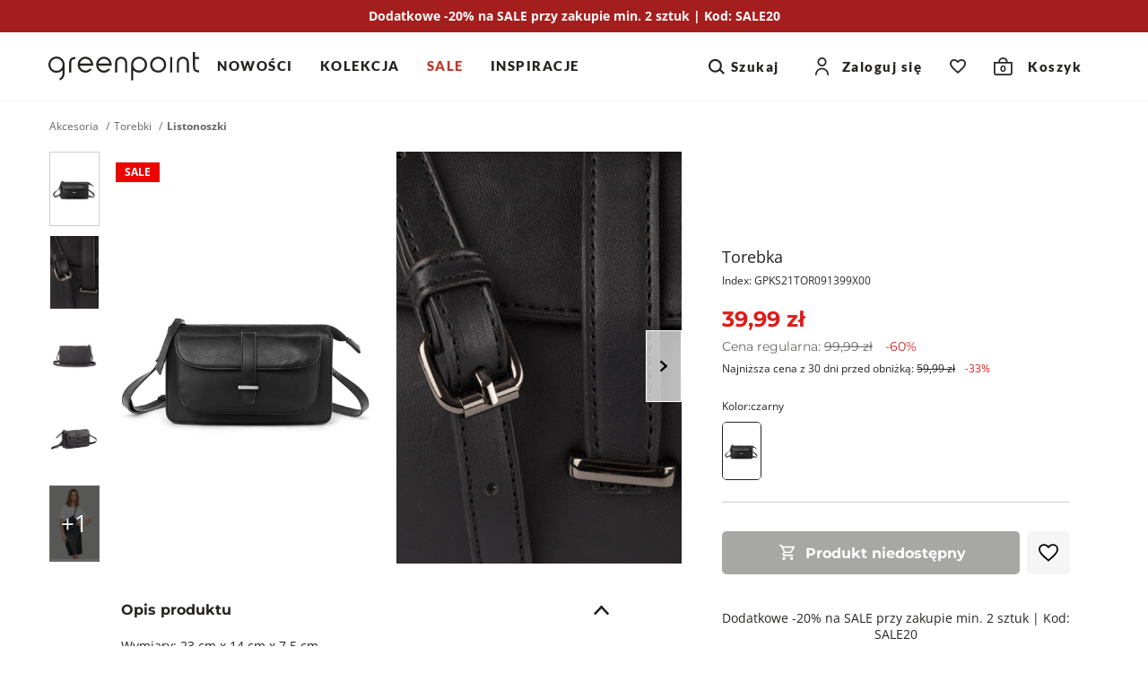

--- FILE ---
content_type: application/javascript
request_url: https://greenpoint.pl/site/js/main.min.js?v141
body_size: 31294
content:
!function(){"use strict";var e,t,s,i={44:function(e,t,s){s.d(t,{a:function(){return y},c:function(){return h},d:function(){return a},e:function(){return p},f:function(){return S},h:function(){return b},j:function(){return o},m:function(){return T},n:function(){return r},p:function(){return w},q:function(){return g},r:function(){return v},s:function(){return c},t:function(){return u},u:function(){return f},v:function(){return m},w:function(){return d},x:function(){return n}});var i=s(375);function n(e){const t=e;Object.keys(t).forEach((e=>{try{t[e]=null}catch(e){}try{delete t[e]}catch(e){}}))}function r(e,t){return void 0===t&&(t=0),setTimeout(e,t)}function a(){return Date.now()}function o(e,t){void 0===t&&(t="x");const s=(0,i.a)();let n,r,a;const o=function(e){const t=(0,i.a)();let s;return t.getComputedStyle&&(s=t.getComputedStyle(e,null)),!s&&e.currentStyle&&(s=e.currentStyle),s||(s=e.style),s}(e);return s.WebKitCSSMatrix?(r=o.transform||o.webkitTransform,r.split(",").length>6&&(r=r.split(", ").map((e=>e.replace(",","."))).join(", ")),a=new s.WebKitCSSMatrix("none"===r?"":r)):(a=o.MozTransform||o.OTransform||o.MsTransform||o.msTransform||o.transform||o.getPropertyValue("transform").replace("translate(","matrix(1, 0, 0, 1,"),n=a.toString().split(",")),"x"===t&&(r=s.WebKitCSSMatrix?a.m41:16===n.length?parseFloat(n[12]):parseFloat(n[4])),"y"===t&&(r=s.WebKitCSSMatrix?a.m42:16===n.length?parseFloat(n[13]):parseFloat(n[5])),r||0}function l(e){return"object"==typeof e&&null!==e&&e.constructor&&"Object"===Object.prototype.toString.call(e).slice(8,-1)}function d(){const e=Object(arguments.length<=0?void 0:arguments[0]),t=["__proto__","constructor","prototype"];for(let i=1;i<arguments.length;i+=1){const n=i<0||arguments.length<=i?void 0:arguments[i];if(null!=n&&(s=n,!("undefined"!=typeof window&&void 0!==window.HTMLElement?s instanceof HTMLElement:s&&(1===s.nodeType||11===s.nodeType)))){const s=Object.keys(Object(n)).filter((e=>t.indexOf(e)<0));for(let t=0,i=s.length;t<i;t+=1){const i=s[t],r=Object.getOwnPropertyDescriptor(n,i);void 0!==r&&r.enumerable&&(l(e[i])&&l(n[i])?n[i].__swiper__?e[i]=n[i]:d(e[i],n[i]):!l(e[i])&&l(n[i])?(e[i]={},n[i].__swiper__?e[i]=n[i]:d(e[i],n[i])):e[i]=n[i])}}}var s;return e}function c(e,t,s){e.style.setProperty(t,s)}function u(e){let{swiper:t,targetPosition:s,side:n}=e;const r=(0,i.a)(),a=-t.translate;let o,l=null;const d=t.params.speed;t.wrapperEl.style.scrollSnapType="none",r.cancelAnimationFrame(t.cssModeFrameID);const c=s>a?"next":"prev",u=(e,t)=>"next"===c&&e>=t||"prev"===c&&e<=t,p=()=>{o=(new Date).getTime(),null===l&&(l=o);const e=Math.max(Math.min((o-l)/d,1),0),i=.5-Math.cos(e*Math.PI)/2;let c=a+i*(s-a);if(u(c,s)&&(c=s),t.wrapperEl.scrollTo({[n]:c}),u(c,s))return t.wrapperEl.style.overflow="hidden",t.wrapperEl.style.scrollSnapType="",setTimeout((()=>{t.wrapperEl.style.overflow="",t.wrapperEl.scrollTo({[n]:c})})),void r.cancelAnimationFrame(t.cssModeFrameID);t.cssModeFrameID=r.requestAnimationFrame(p)};p()}function p(e,t){void 0===t&&(t="");const s=(0,i.a)(),n=[...e.children];return s.HTMLSlotElement&&e instanceof HTMLSlotElement&&n.push(...e.assignedElements()),t?n.filter((e=>e.matches(t))):n}function m(e,t){const s=(0,i.a)();let n=t.contains(e);if(!n&&s.HTMLSlotElement&&t instanceof HTMLSlotElement){n=[...t.assignedElements()].includes(e),n||(n=function(e,t){const s=[t];for(;s.length>0;){const t=s.shift();if(e===t)return!0;s.push(...t.children,...t.shadowRoot?t.shadowRoot.children:[],...t.assignedElements?t.assignedElements():[])}}(e,t))}return n}function f(e){try{return void console.warn(e)}catch(e){}}function h(e,t){void 0===t&&(t=[]);const s=document.createElement(e);return s.classList.add(...Array.isArray(t)?t:function(e){return void 0===e&&(e=""),e.trim().split(" ").filter((e=>!!e.trim()))}(t)),s}function v(e,t){const s=[];for(;e.previousElementSibling;){const i=e.previousElementSibling;t?i.matches(t)&&s.push(i):s.push(i),e=i}return s}function g(e,t){const s=[];for(;e.nextElementSibling;){const i=e.nextElementSibling;t?i.matches(t)&&s.push(i):s.push(i),e=i}return s}function w(e,t){return(0,i.a)().getComputedStyle(e,null).getPropertyValue(t)}function b(e){let t,s=e;if(s){for(t=0;null!==(s=s.previousSibling);)1===s.nodeType&&(t+=1);return t}}function y(e,t){const s=[];let i=e.parentElement;for(;i;)t?i.matches(t)&&s.push(i):s.push(i),i=i.parentElement;return s}function S(e,t,s){const n=(0,i.a)();return s?e["width"===t?"offsetWidth":"offsetHeight"]+parseFloat(n.getComputedStyle(e,null).getPropertyValue("width"===t?"margin-right":"margin-top"))+parseFloat(n.getComputedStyle(e,null).getPropertyValue("width"===t?"margin-left":"margin-bottom")):e.offsetWidth}function T(e){return(Array.isArray(e)?e:[e]).filter((e=>!!e))}},48:function(e,t,s){s.d(t,{Q:function(){return n},U:function(){return i}});const i=(e,t=void 0)=>{const i=document.querySelectorAll(e);0!==i.length&&[...i].map((e=>{e.addEventListener("click",(i=>{i.preventDefault(),e.classList.add("in-progress"),e.classList.contains("active")||s.e(959).then(s.bind(s,959)).then((s=>{s.addToWishlist(e,t)}))}))}))},n=e=>{const t=document.querySelectorAll(e);if(0===t.length)return;let i;[...t].map((e=>{e.addEventListener("click",(t=>{t.preventDefault(),e.classList.add("in-progress"),e.classList.contains("active")&&(i=e.dataset.productId,s.e(959).then(s.bind(s,959)).then((t=>{t.removeFromWishlist(e,i)})))}))}))}},106:function(e,t,s){s.d(t,{Ok:function(){return i},RB:function(){return o},jq:function(){return n},tq:function(){return r}});const i=e=>{const t=e.querySelector(".variant-select__input:checked"),s=a(e.dataset),i=e.querySelector(`label[for="${t.id}"]`).querySelector(".variant-value");s.variant+=i.innerText,dataLayer.push({event:"addToCart",ecommerce:{currencyCode:currencyCode,add:{products:[s]}}}),function(e){const t=localStorage.getItem("cartProducts");let s=JSON.parse(t)||[];if(0===s.length)return s.push(e),void localStorage.setItem("cartProducts",JSON.stringify(s));let i=!1;s.map(((t,n)=>{t.id===e.id&&t.variant===e.variant&&(t.quantity=""+(parseInt(t.quantity)+1),i=!0),n!==s.length-1||i||(s.push(e),i=!1)})),localStorage.setItem("cartProducts",JSON.stringify(s))}(s)},n=e=>{const t=a(e.dataset);delete t.variant,dataLayer.push({event:"addToWishlist",wishlistProduct:[t]})},r=e=>{const t=a(e.dataset);delete t.variant,dataLayer.push({event:"removeFromWishlist",wishlistProduct:[t]})};function a(e){let t,s={};for(let i in e)e.hasOwnProperty(i)&&i.match(/\bdl/g)&&e[i]&&(t=i.replace(/\bdl/g,"").toLowerCase(),s[t]=e[i]);return s}const o=()=>{const e=document.querySelector('a[href="#show-cookie-info"]');e&&e.addEventListener("click",(e=>{e.preventDefault(),"undefined"!=typeof Cookiebot&&Cookiebot.show()}))}},208:function(e,t,s){s.d(t,{fY:function(){return g},mh:function(){return v}});var i=!1;if("undefined"!=typeof window){var n={get passive(){i=!0}};window.addEventListener("testPassive",null,n),window.removeEventListener("testPassive",null,n)}var r="undefined"!=typeof window&&window.navigator&&window.navigator.platform&&(/iP(ad|hone|od)/.test(window.navigator.platform)||"MacIntel"===window.navigator.platform&&window.navigator.maxTouchPoints>1),a=[],o=!1,l=-1,d=void 0,c=void 0,u=void 0,p=function(e){return a.some((function(t){return!(!t.options.allowTouchMove||!t.options.allowTouchMove(e))}))},m=function(e){var t=e||window.event;return!!p(t.target)||(t.touches.length>1||(t.preventDefault&&t.preventDefault(),!1))},f=function(){void 0!==u&&(document.body.style.paddingRight=u,u=void 0),void 0!==d&&(document.body.style.overflow=d,d=void 0)},h=function(){if(void 0!==c){var e=-parseInt(document.body.style.top,10),t=-parseInt(document.body.style.left,10);document.body.style.position=c.position,document.body.style.top=c.top,document.body.style.left=c.left,window.scrollTo(t,e),c=void 0}},v=function(e,t){if(e){if(!a.some((function(t){return t.targetElement===e}))){var s={targetElement:e,options:t||{}};a=[].concat(function(e){if(Array.isArray(e)){for(var t=0,s=Array(e.length);t<e.length;t++)s[t]=e[t];return s}return Array.from(e)}(a),[s]),r?window.requestAnimationFrame((function(){if(void 0===c){c={position:document.body.style.position,top:document.body.style.top,left:document.body.style.left};var e=window,t=e.scrollY,s=e.scrollX,i=e.innerHeight;document.body.style.position="fixed",document.body.style.top=-t,document.body.style.left=-s,setTimeout((function(){return window.requestAnimationFrame((function(){var e=i-window.innerHeight;e&&t>=i&&(document.body.style.top=-(t+e))}))}),300)}})):function(e){if(void 0===u){var t=!!e&&!0===e.reserveScrollBarGap,s=window.innerWidth-document.documentElement.clientWidth;if(t&&s>0){var i=parseInt(window.getComputedStyle(document.body).getPropertyValue("padding-right"),10);u=document.body.style.paddingRight,document.body.style.paddingRight=i+s+"px"}}void 0===d&&(d=document.body.style.overflow,document.body.style.overflow="hidden")}(t),r&&(e.ontouchstart=function(e){1===e.targetTouches.length&&(l=e.targetTouches[0].clientY)},e.ontouchmove=function(t){1===t.targetTouches.length&&function(e,t){var s=e.targetTouches[0].clientY-l;!p(e.target)&&(t&&0===t.scrollTop&&s>0||function(e){return!!e&&e.scrollHeight-e.scrollTop<=e.clientHeight}(t)&&s<0?m(e):e.stopPropagation())}(t,e)},o||(document.addEventListener("touchmove",m,i?{passive:!1}:void 0),o=!0))}}else console.error("disableBodyScroll unsuccessful - targetElement must be provided when calling disableBodyScroll on IOS devices.")},g=function(e){e?(a=a.filter((function(t){return t.targetElement!==e})),r&&(e.ontouchstart=null,e.ontouchmove=null,o&&0===a.length&&(document.removeEventListener("touchmove",m,i?{passive:!1}:void 0),o=!1)),r?h():f()):console.error("enableBodyScroll unsuccessful - targetElement must be provided when calling enableBodyScroll on IOS devices.")}},236:function(e,t,s){s.d(t,{A:function(){return B}});var i=s(375),n=s(44);let r,a,o;function l(){return r||(r=function(){const e=(0,i.a)(),t=(0,i.g)();return{smoothScroll:t.documentElement&&t.documentElement.style&&"scrollBehavior"in t.documentElement.style,touch:!!("ontouchstart"in e||e.DocumentTouch&&t instanceof e.DocumentTouch)}}()),r}function d(e){return void 0===e&&(e={}),a||(a=function(e){let{userAgent:t}=void 0===e?{}:e;const s=l(),n=(0,i.a)(),r=n.navigator.platform,a=t||n.navigator.userAgent,o={ios:!1,android:!1},d=n.screen.width,c=n.screen.height,u=a.match(/(Android);?[\s\/]+([\d.]+)?/);let p=a.match(/(iPad).*OS\s([\d_]+)/);const m=a.match(/(iPod)(.*OS\s([\d_]+))?/),f=!p&&a.match(/(iPhone\sOS|iOS)\s([\d_]+)/),h="Win32"===r;let v="MacIntel"===r;return!p&&v&&s.touch&&["1024x1366","1366x1024","834x1194","1194x834","834x1112","1112x834","768x1024","1024x768","820x1180","1180x820","810x1080","1080x810"].indexOf(`${d}x${c}`)>=0&&(p=a.match(/(Version)\/([\d.]+)/),p||(p=[0,1,"13_0_0"]),v=!1),u&&!h&&(o.os="android",o.android=!0),(p||f||m)&&(o.os="ios",o.ios=!0),o}(e)),a}function c(){return o||(o=function(){const e=(0,i.a)(),t=d();let s=!1;function n(){const t=e.navigator.userAgent.toLowerCase();return t.indexOf("safari")>=0&&t.indexOf("chrome")<0&&t.indexOf("android")<0}if(n()){const t=String(e.navigator.userAgent);if(t.includes("Version/")){const[e,i]=t.split("Version/")[1].split(" ")[0].split(".").map((e=>Number(e)));s=e<16||16===e&&i<2}}const r=/(iPhone|iPod|iPad).*AppleWebKit(?!.*Safari)/i.test(e.navigator.userAgent),a=n();return{isSafari:s||a,needPerspectiveFix:s,need3dFix:a||r&&t.ios,isWebView:r}}()),o}var u={on(e,t,s){const i=this;if(!i.eventsListeners||i.destroyed)return i;if("function"!=typeof t)return i;const n=s?"unshift":"push";return e.split(" ").forEach((e=>{i.eventsListeners[e]||(i.eventsListeners[e]=[]),i.eventsListeners[e][n](t)})),i},once(e,t,s){const i=this;if(!i.eventsListeners||i.destroyed)return i;if("function"!=typeof t)return i;function n(){i.off(e,n),n.__emitterProxy&&delete n.__emitterProxy;for(var s=arguments.length,r=new Array(s),a=0;a<s;a++)r[a]=arguments[a];t.apply(i,r)}return n.__emitterProxy=t,i.on(e,n,s)},onAny(e,t){const s=this;if(!s.eventsListeners||s.destroyed)return s;if("function"!=typeof e)return s;const i=t?"unshift":"push";return s.eventsAnyListeners.indexOf(e)<0&&s.eventsAnyListeners[i](e),s},offAny(e){const t=this;if(!t.eventsListeners||t.destroyed)return t;if(!t.eventsAnyListeners)return t;const s=t.eventsAnyListeners.indexOf(e);return s>=0&&t.eventsAnyListeners.splice(s,1),t},off(e,t){const s=this;return!s.eventsListeners||s.destroyed?s:s.eventsListeners?(e.split(" ").forEach((e=>{void 0===t?s.eventsListeners[e]=[]:s.eventsListeners[e]&&s.eventsListeners[e].forEach(((i,n)=>{(i===t||i.__emitterProxy&&i.__emitterProxy===t)&&s.eventsListeners[e].splice(n,1)}))})),s):s},emit(){const e=this;if(!e.eventsListeners||e.destroyed)return e;if(!e.eventsListeners)return e;let t,s,i;for(var n=arguments.length,r=new Array(n),a=0;a<n;a++)r[a]=arguments[a];"string"==typeof r[0]||Array.isArray(r[0])?(t=r[0],s=r.slice(1,r.length),i=e):(t=r[0].events,s=r[0].data,i=r[0].context||e),s.unshift(i);return(Array.isArray(t)?t:t.split(" ")).forEach((t=>{e.eventsAnyListeners&&e.eventsAnyListeners.length&&e.eventsAnyListeners.forEach((e=>{e.apply(i,[t,...s])})),e.eventsListeners&&e.eventsListeners[t]&&e.eventsListeners[t].forEach((e=>{e.apply(i,s)}))})),e}};const p=(e,t,s)=>{t&&!e.classList.contains(s)?e.classList.add(s):!t&&e.classList.contains(s)&&e.classList.remove(s)};const m=(e,t,s)=>{t&&!e.classList.contains(s)?e.classList.add(s):!t&&e.classList.contains(s)&&e.classList.remove(s)};const f=(e,t)=>{if(!e||e.destroyed||!e.params)return;const s=t.closest(e.isElement?"swiper-slide":`.${e.params.slideClass}`);if(s){let t=s.querySelector(`.${e.params.lazyPreloaderClass}`);!t&&e.isElement&&(s.shadowRoot?t=s.shadowRoot.querySelector(`.${e.params.lazyPreloaderClass}`):requestAnimationFrame((()=>{s.shadowRoot&&(t=s.shadowRoot.querySelector(`.${e.params.lazyPreloaderClass}`),t&&t.remove())}))),t&&t.remove()}},h=(e,t)=>{if(!e.slides[t])return;const s=e.slides[t].querySelector('[loading="lazy"]');s&&s.removeAttribute("loading")},v=e=>{if(!e||e.destroyed||!e.params)return;let t=e.params.lazyPreloadPrevNext;const s=e.slides.length;if(!s||!t||t<0)return;t=Math.min(t,s);const i="auto"===e.params.slidesPerView?e.slidesPerViewDynamic():Math.ceil(e.params.slidesPerView),n=e.activeIndex;if(e.params.grid&&e.params.grid.rows>1){const s=n,r=[s-t];return r.push(...Array.from({length:t}).map(((e,t)=>s+i+t))),void e.slides.forEach(((t,s)=>{r.includes(t.column)&&h(e,s)}))}const r=n+i-1;if(e.params.rewind||e.params.loop)for(let i=n-t;i<=r+t;i+=1){const t=(i%s+s)%s;(t<n||t>r)&&h(e,t)}else for(let i=Math.max(n-t,0);i<=Math.min(r+t,s-1);i+=1)i!==n&&(i>r||i<n)&&h(e,i)};var g={updateSize:function(){const e=this;let t,s;const i=e.el;t=void 0!==e.params.width&&null!==e.params.width?e.params.width:i.clientWidth,s=void 0!==e.params.height&&null!==e.params.height?e.params.height:i.clientHeight,0===t&&e.isHorizontal()||0===s&&e.isVertical()||(t=t-parseInt((0,n.p)(i,"padding-left")||0,10)-parseInt((0,n.p)(i,"padding-right")||0,10),s=s-parseInt((0,n.p)(i,"padding-top")||0,10)-parseInt((0,n.p)(i,"padding-bottom")||0,10),Number.isNaN(t)&&(t=0),Number.isNaN(s)&&(s=0),Object.assign(e,{width:t,height:s,size:e.isHorizontal()?t:s}))},updateSlides:function(){const e=this;function t(t,s){return parseFloat(t.getPropertyValue(e.getDirectionLabel(s))||0)}const s=e.params,{wrapperEl:i,slidesEl:r,size:a,rtlTranslate:o,wrongRTL:l}=e,d=e.virtual&&s.virtual.enabled,c=d?e.virtual.slides.length:e.slides.length,u=(0,n.e)(r,`.${e.params.slideClass}, swiper-slide`),p=d?e.virtual.slides.length:u.length;let m=[];const f=[],h=[];let v=s.slidesOffsetBefore;"function"==typeof v&&(v=s.slidesOffsetBefore.call(e));let g=s.slidesOffsetAfter;"function"==typeof g&&(g=s.slidesOffsetAfter.call(e));const w=e.snapGrid.length,b=e.slidesGrid.length;let y=s.spaceBetween,S=-v,T=0,E=0;if(void 0===a)return;"string"==typeof y&&y.indexOf("%")>=0?y=parseFloat(y.replace("%",""))/100*a:"string"==typeof y&&(y=parseFloat(y)),e.virtualSize=-y,u.forEach((e=>{o?e.style.marginLeft="":e.style.marginRight="",e.style.marginBottom="",e.style.marginTop=""})),s.centeredSlides&&s.cssMode&&((0,n.s)(i,"--swiper-centered-offset-before",""),(0,n.s)(i,"--swiper-centered-offset-after",""));const x=s.grid&&s.grid.rows>1&&e.grid;let C;x?e.grid.initSlides(u):e.grid&&e.grid.unsetSlides();const L="auto"===s.slidesPerView&&s.breakpoints&&Object.keys(s.breakpoints).filter((e=>void 0!==s.breakpoints[e].slidesPerView)).length>0;for(let i=0;i<p;i+=1){let r;if(C=0,u[i]&&(r=u[i]),x&&e.grid.updateSlide(i,r,u),!u[i]||"none"!==(0,n.p)(r,"display")){if("auto"===s.slidesPerView){L&&(u[i].style[e.getDirectionLabel("width")]="");const a=getComputedStyle(r),o=r.style.transform,l=r.style.webkitTransform;if(o&&(r.style.transform="none"),l&&(r.style.webkitTransform="none"),s.roundLengths)C=e.isHorizontal()?(0,n.f)(r,"width",!0):(0,n.f)(r,"height",!0);else{const e=t(a,"width"),s=t(a,"padding-left"),i=t(a,"padding-right"),n=t(a,"margin-left"),o=t(a,"margin-right"),l=a.getPropertyValue("box-sizing");if(l&&"border-box"===l)C=e+n+o;else{const{clientWidth:t,offsetWidth:a}=r;C=e+s+i+n+o+(a-t)}}o&&(r.style.transform=o),l&&(r.style.webkitTransform=l),s.roundLengths&&(C=Math.floor(C))}else C=(a-(s.slidesPerView-1)*y)/s.slidesPerView,s.roundLengths&&(C=Math.floor(C)),u[i]&&(u[i].style[e.getDirectionLabel("width")]=`${C}px`);u[i]&&(u[i].swiperSlideSize=C),h.push(C),s.centeredSlides?(S=S+C/2+T/2+y,0===T&&0!==i&&(S=S-a/2-y),0===i&&(S=S-a/2-y),Math.abs(S)<.001&&(S=0),s.roundLengths&&(S=Math.floor(S)),E%s.slidesPerGroup==0&&m.push(S),f.push(S)):(s.roundLengths&&(S=Math.floor(S)),(E-Math.min(e.params.slidesPerGroupSkip,E))%e.params.slidesPerGroup==0&&m.push(S),f.push(S),S=S+C+y),e.virtualSize+=C+y,T=C,E+=1}}if(e.virtualSize=Math.max(e.virtualSize,a)+g,o&&l&&("slide"===s.effect||"coverflow"===s.effect)&&(i.style.width=`${e.virtualSize+y}px`),s.setWrapperSize&&(i.style[e.getDirectionLabel("width")]=`${e.virtualSize+y}px`),x&&e.grid.updateWrapperSize(C,m),!s.centeredSlides){const t=[];for(let i=0;i<m.length;i+=1){let n=m[i];s.roundLengths&&(n=Math.floor(n)),m[i]<=e.virtualSize-a&&t.push(n)}m=t,Math.floor(e.virtualSize-a)-Math.floor(m[m.length-1])>1&&m.push(e.virtualSize-a)}if(d&&s.loop){const t=h[0]+y;if(s.slidesPerGroup>1){const i=Math.ceil((e.virtual.slidesBefore+e.virtual.slidesAfter)/s.slidesPerGroup),n=t*s.slidesPerGroup;for(let e=0;e<i;e+=1)m.push(m[m.length-1]+n)}for(let i=0;i<e.virtual.slidesBefore+e.virtual.slidesAfter;i+=1)1===s.slidesPerGroup&&m.push(m[m.length-1]+t),f.push(f[f.length-1]+t),e.virtualSize+=t}if(0===m.length&&(m=[0]),0!==y){const t=e.isHorizontal()&&o?"marginLeft":e.getDirectionLabel("marginRight");u.filter(((e,t)=>!(s.cssMode&&!s.loop)||t!==u.length-1)).forEach((e=>{e.style[t]=`${y}px`}))}if(s.centeredSlides&&s.centeredSlidesBounds){let e=0;h.forEach((t=>{e+=t+(y||0)})),e-=y;const t=e>a?e-a:0;m=m.map((e=>e<=0?-v:e>t?t+g:e))}if(s.centerInsufficientSlides){let e=0;h.forEach((t=>{e+=t+(y||0)})),e-=y;const t=(s.slidesOffsetBefore||0)+(s.slidesOffsetAfter||0);if(e+t<a){const s=(a-e-t)/2;m.forEach(((e,t)=>{m[t]=e-s})),f.forEach(((e,t)=>{f[t]=e+s}))}}if(Object.assign(e,{slides:u,snapGrid:m,slidesGrid:f,slidesSizesGrid:h}),s.centeredSlides&&s.cssMode&&!s.centeredSlidesBounds){(0,n.s)(i,"--swiper-centered-offset-before",-m[0]+"px"),(0,n.s)(i,"--swiper-centered-offset-after",e.size/2-h[h.length-1]/2+"px");const t=-e.snapGrid[0],s=-e.slidesGrid[0];e.snapGrid=e.snapGrid.map((e=>e+t)),e.slidesGrid=e.slidesGrid.map((e=>e+s))}if(p!==c&&e.emit("slidesLengthChange"),m.length!==w&&(e.params.watchOverflow&&e.checkOverflow(),e.emit("snapGridLengthChange")),f.length!==b&&e.emit("slidesGridLengthChange"),s.watchSlidesProgress&&e.updateSlidesOffset(),e.emit("slidesUpdated"),!(d||s.cssMode||"slide"!==s.effect&&"fade"!==s.effect)){const t=`${s.containerModifierClass}backface-hidden`,i=e.el.classList.contains(t);p<=s.maxBackfaceHiddenSlides?i||e.el.classList.add(t):i&&e.el.classList.remove(t)}},updateAutoHeight:function(e){const t=this,s=[],i=t.virtual&&t.params.virtual.enabled;let n,r=0;"number"==typeof e?t.setTransition(e):!0===e&&t.setTransition(t.params.speed);const a=e=>i?t.slides[t.getSlideIndexByData(e)]:t.slides[e];if("auto"!==t.params.slidesPerView&&t.params.slidesPerView>1)if(t.params.centeredSlides)(t.visibleSlides||[]).forEach((e=>{s.push(e)}));else for(n=0;n<Math.ceil(t.params.slidesPerView);n+=1){const e=t.activeIndex+n;if(e>t.slides.length&&!i)break;s.push(a(e))}else s.push(a(t.activeIndex));for(n=0;n<s.length;n+=1)if(void 0!==s[n]){const e=s[n].offsetHeight;r=e>r?e:r}(r||0===r)&&(t.wrapperEl.style.height=`${r}px`)},updateSlidesOffset:function(){const e=this,t=e.slides,s=e.isElement?e.isHorizontal()?e.wrapperEl.offsetLeft:e.wrapperEl.offsetTop:0;for(let i=0;i<t.length;i+=1)t[i].swiperSlideOffset=(e.isHorizontal()?t[i].offsetLeft:t[i].offsetTop)-s-e.cssOverflowAdjustment()},updateSlidesProgress:function(e){void 0===e&&(e=this&&this.translate||0);const t=this,s=t.params,{slides:i,rtlTranslate:n,snapGrid:r}=t;if(0===i.length)return;void 0===i[0].swiperSlideOffset&&t.updateSlidesOffset();let a=-e;n&&(a=e),t.visibleSlidesIndexes=[],t.visibleSlides=[];let o=s.spaceBetween;"string"==typeof o&&o.indexOf("%")>=0?o=parseFloat(o.replace("%",""))/100*t.size:"string"==typeof o&&(o=parseFloat(o));for(let e=0;e<i.length;e+=1){const l=i[e];let d=l.swiperSlideOffset;s.cssMode&&s.centeredSlides&&(d-=i[0].swiperSlideOffset);const c=(a+(s.centeredSlides?t.minTranslate():0)-d)/(l.swiperSlideSize+o),u=(a-r[0]+(s.centeredSlides?t.minTranslate():0)-d)/(l.swiperSlideSize+o),m=-(a-d),f=m+t.slidesSizesGrid[e],h=m>=0&&m<=t.size-t.slidesSizesGrid[e],v=m>=0&&m<t.size-1||f>1&&f<=t.size||m<=0&&f>=t.size;v&&(t.visibleSlides.push(l),t.visibleSlidesIndexes.push(e)),p(l,v,s.slideVisibleClass),p(l,h,s.slideFullyVisibleClass),l.progress=n?-c:c,l.originalProgress=n?-u:u}},updateProgress:function(e){const t=this;if(void 0===e){const s=t.rtlTranslate?-1:1;e=t&&t.translate&&t.translate*s||0}const s=t.params,i=t.maxTranslate()-t.minTranslate();let{progress:n,isBeginning:r,isEnd:a,progressLoop:o}=t;const l=r,d=a;if(0===i)n=0,r=!0,a=!0;else{n=(e-t.minTranslate())/i;const s=Math.abs(e-t.minTranslate())<1,o=Math.abs(e-t.maxTranslate())<1;r=s||n<=0,a=o||n>=1,s&&(n=0),o&&(n=1)}if(s.loop){const s=t.getSlideIndexByData(0),i=t.getSlideIndexByData(t.slides.length-1),n=t.slidesGrid[s],r=t.slidesGrid[i],a=t.slidesGrid[t.slidesGrid.length-1],l=Math.abs(e);o=l>=n?(l-n)/a:(l+a-r)/a,o>1&&(o-=1)}Object.assign(t,{progress:n,progressLoop:o,isBeginning:r,isEnd:a}),(s.watchSlidesProgress||s.centeredSlides&&s.autoHeight)&&t.updateSlidesProgress(e),r&&!l&&t.emit("reachBeginning toEdge"),a&&!d&&t.emit("reachEnd toEdge"),(l&&!r||d&&!a)&&t.emit("fromEdge"),t.emit("progress",n)},updateSlidesClasses:function(){const e=this,{slides:t,params:s,slidesEl:i,activeIndex:r}=e,a=e.virtual&&s.virtual.enabled,o=e.grid&&s.grid&&s.grid.rows>1,l=e=>(0,n.e)(i,`.${s.slideClass}${e}, swiper-slide${e}`)[0];let d,c,u;if(a)if(s.loop){let t=r-e.virtual.slidesBefore;t<0&&(t=e.virtual.slides.length+t),t>=e.virtual.slides.length&&(t-=e.virtual.slides.length),d=l(`[data-swiper-slide-index="${t}"]`)}else d=l(`[data-swiper-slide-index="${r}"]`);else o?(d=t.find((e=>e.column===r)),u=t.find((e=>e.column===r+1)),c=t.find((e=>e.column===r-1))):d=t[r];d&&(o||(u=(0,n.q)(d,`.${s.slideClass}, swiper-slide`)[0],s.loop&&!u&&(u=t[0]),c=(0,n.r)(d,`.${s.slideClass}, swiper-slide`)[0],s.loop&&0===!c&&(c=t[t.length-1]))),t.forEach((e=>{m(e,e===d,s.slideActiveClass),m(e,e===u,s.slideNextClass),m(e,e===c,s.slidePrevClass)})),e.emitSlidesClasses()},updateActiveIndex:function(e){const t=this,s=t.rtlTranslate?t.translate:-t.translate,{snapGrid:i,params:n,activeIndex:r,realIndex:a,snapIndex:o}=t;let l,d=e;const c=e=>{let s=e-t.virtual.slidesBefore;return s<0&&(s=t.virtual.slides.length+s),s>=t.virtual.slides.length&&(s-=t.virtual.slides.length),s};if(void 0===d&&(d=function(e){const{slidesGrid:t,params:s}=e,i=e.rtlTranslate?e.translate:-e.translate;let n;for(let e=0;e<t.length;e+=1)void 0!==t[e+1]?i>=t[e]&&i<t[e+1]-(t[e+1]-t[e])/2?n=e:i>=t[e]&&i<t[e+1]&&(n=e+1):i>=t[e]&&(n=e);return s.normalizeSlideIndex&&(n<0||void 0===n)&&(n=0),n}(t)),i.indexOf(s)>=0)l=i.indexOf(s);else{const e=Math.min(n.slidesPerGroupSkip,d);l=e+Math.floor((d-e)/n.slidesPerGroup)}if(l>=i.length&&(l=i.length-1),d===r&&!t.params.loop)return void(l!==o&&(t.snapIndex=l,t.emit("snapIndexChange")));if(d===r&&t.params.loop&&t.virtual&&t.params.virtual.enabled)return void(t.realIndex=c(d));const u=t.grid&&n.grid&&n.grid.rows>1;let p;if(t.virtual&&n.virtual.enabled&&n.loop)p=c(d);else if(u){const e=t.slides.find((e=>e.column===d));let s=parseInt(e.getAttribute("data-swiper-slide-index"),10);Number.isNaN(s)&&(s=Math.max(t.slides.indexOf(e),0)),p=Math.floor(s/n.grid.rows)}else if(t.slides[d]){const e=t.slides[d].getAttribute("data-swiper-slide-index");p=e?parseInt(e,10):d}else p=d;Object.assign(t,{previousSnapIndex:o,snapIndex:l,previousRealIndex:a,realIndex:p,previousIndex:r,activeIndex:d}),t.initialized&&v(t),t.emit("activeIndexChange"),t.emit("snapIndexChange"),(t.initialized||t.params.runCallbacksOnInit)&&(a!==p&&t.emit("realIndexChange"),t.emit("slideChange"))},updateClickedSlide:function(e,t){const s=this,i=s.params;let n=e.closest(`.${i.slideClass}, swiper-slide`);!n&&s.isElement&&t&&t.length>1&&t.includes(e)&&[...t.slice(t.indexOf(e)+1,t.length)].forEach((e=>{!n&&e.matches&&e.matches(`.${i.slideClass}, swiper-slide`)&&(n=e)}));let r,a=!1;if(n)for(let e=0;e<s.slides.length;e+=1)if(s.slides[e]===n){a=!0,r=e;break}if(!n||!a)return s.clickedSlide=void 0,void(s.clickedIndex=void 0);s.clickedSlide=n,s.virtual&&s.params.virtual.enabled?s.clickedIndex=parseInt(n.getAttribute("data-swiper-slide-index"),10):s.clickedIndex=r,i.slideToClickedSlide&&void 0!==s.clickedIndex&&s.clickedIndex!==s.activeIndex&&s.slideToClickedSlide()}};var w={getTranslate:function(e){void 0===e&&(e=this.isHorizontal()?"x":"y");const{params:t,rtlTranslate:s,translate:i,wrapperEl:r}=this;if(t.virtualTranslate)return s?-i:i;if(t.cssMode)return i;let a=(0,n.j)(r,e);return a+=this.cssOverflowAdjustment(),s&&(a=-a),a||0},setTranslate:function(e,t){const s=this,{rtlTranslate:i,params:n,wrapperEl:r,progress:a}=s;let o,l=0,d=0;s.isHorizontal()?l=i?-e:e:d=e,n.roundLengths&&(l=Math.floor(l),d=Math.floor(d)),s.previousTranslate=s.translate,s.translate=s.isHorizontal()?l:d,n.cssMode?r[s.isHorizontal()?"scrollLeft":"scrollTop"]=s.isHorizontal()?-l:-d:n.virtualTranslate||(s.isHorizontal()?l-=s.cssOverflowAdjustment():d-=s.cssOverflowAdjustment(),r.style.transform=`translate3d(${l}px, ${d}px, 0px)`);const c=s.maxTranslate()-s.minTranslate();o=0===c?0:(e-s.minTranslate())/c,o!==a&&s.updateProgress(e),s.emit("setTranslate",s.translate,t)},minTranslate:function(){return-this.snapGrid[0]},maxTranslate:function(){return-this.snapGrid[this.snapGrid.length-1]},translateTo:function(e,t,s,i,r){void 0===e&&(e=0),void 0===t&&(t=this.params.speed),void 0===s&&(s=!0),void 0===i&&(i=!0);const a=this,{params:o,wrapperEl:l}=a;if(a.animating&&o.preventInteractionOnTransition)return!1;const d=a.minTranslate(),c=a.maxTranslate();let u;if(u=i&&e>d?d:i&&e<c?c:e,a.updateProgress(u),o.cssMode){const e=a.isHorizontal();if(0===t)l[e?"scrollLeft":"scrollTop"]=-u;else{if(!a.support.smoothScroll)return(0,n.t)({swiper:a,targetPosition:-u,side:e?"left":"top"}),!0;l.scrollTo({[e?"left":"top"]:-u,behavior:"smooth"})}return!0}return 0===t?(a.setTransition(0),a.setTranslate(u),s&&(a.emit("beforeTransitionStart",t,r),a.emit("transitionEnd"))):(a.setTransition(t),a.setTranslate(u),s&&(a.emit("beforeTransitionStart",t,r),a.emit("transitionStart")),a.animating||(a.animating=!0,a.onTranslateToWrapperTransitionEnd||(a.onTranslateToWrapperTransitionEnd=function(e){a&&!a.destroyed&&e.target===this&&(a.wrapperEl.removeEventListener("transitionend",a.onTranslateToWrapperTransitionEnd),a.onTranslateToWrapperTransitionEnd=null,delete a.onTranslateToWrapperTransitionEnd,a.animating=!1,s&&a.emit("transitionEnd"))}),a.wrapperEl.addEventListener("transitionend",a.onTranslateToWrapperTransitionEnd))),!0}};function b(e){let{swiper:t,runCallbacks:s,direction:i,step:n}=e;const{activeIndex:r,previousIndex:a}=t;let o=i;if(o||(o=r>a?"next":r<a?"prev":"reset"),t.emit(`transition${n}`),s&&r!==a){if("reset"===o)return void t.emit(`slideResetTransition${n}`);t.emit(`slideChangeTransition${n}`),"next"===o?t.emit(`slideNextTransition${n}`):t.emit(`slidePrevTransition${n}`)}}var y={slideTo:function(e,t,s,i,r){void 0===e&&(e=0),void 0===s&&(s=!0),"string"==typeof e&&(e=parseInt(e,10));const a=this;let o=e;o<0&&(o=0);const{params:l,snapGrid:d,slidesGrid:u,previousIndex:p,activeIndex:m,rtlTranslate:f,wrapperEl:h,enabled:v}=a;if(!v&&!i&&!r||a.destroyed||a.animating&&l.preventInteractionOnTransition)return!1;void 0===t&&(t=a.params.speed);const g=Math.min(a.params.slidesPerGroupSkip,o);let w=g+Math.floor((o-g)/a.params.slidesPerGroup);w>=d.length&&(w=d.length-1);const b=-d[w];if(l.normalizeSlideIndex)for(let e=0;e<u.length;e+=1){const t=-Math.floor(100*b),s=Math.floor(100*u[e]),i=Math.floor(100*u[e+1]);void 0!==u[e+1]?t>=s&&t<i-(i-s)/2?o=e:t>=s&&t<i&&(o=e+1):t>=s&&(o=e)}if(a.initialized&&o!==m){if(!a.allowSlideNext&&(f?b>a.translate&&b>a.minTranslate():b<a.translate&&b<a.minTranslate()))return!1;if(!a.allowSlidePrev&&b>a.translate&&b>a.maxTranslate()&&(m||0)!==o)return!1}let y;o!==(p||0)&&s&&a.emit("beforeSlideChangeStart"),a.updateProgress(b),y=o>m?"next":o<m?"prev":"reset";const S=a.virtual&&a.params.virtual.enabled;if(!(S&&r)&&(f&&-b===a.translate||!f&&b===a.translate))return a.updateActiveIndex(o),l.autoHeight&&a.updateAutoHeight(),a.updateSlidesClasses(),"slide"!==l.effect&&a.setTranslate(b),"reset"!==y&&(a.transitionStart(s,y),a.transitionEnd(s,y)),!1;if(l.cssMode){const e=a.isHorizontal(),s=f?b:-b;if(0===t)S&&(a.wrapperEl.style.scrollSnapType="none",a._immediateVirtual=!0),S&&!a._cssModeVirtualInitialSet&&a.params.initialSlide>0?(a._cssModeVirtualInitialSet=!0,requestAnimationFrame((()=>{h[e?"scrollLeft":"scrollTop"]=s}))):h[e?"scrollLeft":"scrollTop"]=s,S&&requestAnimationFrame((()=>{a.wrapperEl.style.scrollSnapType="",a._immediateVirtual=!1}));else{if(!a.support.smoothScroll)return(0,n.t)({swiper:a,targetPosition:s,side:e?"left":"top"}),!0;h.scrollTo({[e?"left":"top"]:s,behavior:"smooth"})}return!0}const T=c().isSafari;return S&&!r&&T&&a.isElement&&a.virtual.update(!1,!1,o),a.setTransition(t),a.setTranslate(b),a.updateActiveIndex(o),a.updateSlidesClasses(),a.emit("beforeTransitionStart",t,i),a.transitionStart(s,y),0===t?a.transitionEnd(s,y):a.animating||(a.animating=!0,a.onSlideToWrapperTransitionEnd||(a.onSlideToWrapperTransitionEnd=function(e){a&&!a.destroyed&&e.target===this&&(a.wrapperEl.removeEventListener("transitionend",a.onSlideToWrapperTransitionEnd),a.onSlideToWrapperTransitionEnd=null,delete a.onSlideToWrapperTransitionEnd,a.transitionEnd(s,y))}),a.wrapperEl.addEventListener("transitionend",a.onSlideToWrapperTransitionEnd)),!0},slideToLoop:function(e,t,s,i){if(void 0===e&&(e=0),void 0===s&&(s=!0),"string"==typeof e){e=parseInt(e,10)}const n=this;if(n.destroyed)return;void 0===t&&(t=n.params.speed);const r=n.grid&&n.params.grid&&n.params.grid.rows>1;let a=e;if(n.params.loop)if(n.virtual&&n.params.virtual.enabled)a+=n.virtual.slidesBefore;else{let e;if(r){const t=a*n.params.grid.rows;e=n.slides.find((e=>1*e.getAttribute("data-swiper-slide-index")===t)).column}else e=n.getSlideIndexByData(a);const t=r?Math.ceil(n.slides.length/n.params.grid.rows):n.slides.length,{centeredSlides:s}=n.params;let o=n.params.slidesPerView;"auto"===o?o=n.slidesPerViewDynamic():(o=Math.ceil(parseFloat(n.params.slidesPerView,10)),s&&o%2==0&&(o+=1));let l=t-e<o;if(s&&(l=l||e<Math.ceil(o/2)),i&&s&&"auto"!==n.params.slidesPerView&&!r&&(l=!1),l){const i=s?e<n.activeIndex?"prev":"next":e-n.activeIndex-1<n.params.slidesPerView?"next":"prev";n.loopFix({direction:i,slideTo:!0,activeSlideIndex:"next"===i?e+1:e-t+1,slideRealIndex:"next"===i?n.realIndex:void 0})}if(r){const e=a*n.params.grid.rows;a=n.slides.find((t=>1*t.getAttribute("data-swiper-slide-index")===e)).column}else a=n.getSlideIndexByData(a)}return requestAnimationFrame((()=>{n.slideTo(a,t,s,i)})),n},slideNext:function(e,t,s){void 0===t&&(t=!0);const i=this,{enabled:n,params:r,animating:a}=i;if(!n||i.destroyed)return i;void 0===e&&(e=i.params.speed);let o=r.slidesPerGroup;"auto"===r.slidesPerView&&1===r.slidesPerGroup&&r.slidesPerGroupAuto&&(o=Math.max(i.slidesPerViewDynamic("current",!0),1));const l=i.activeIndex<r.slidesPerGroupSkip?1:o,d=i.virtual&&r.virtual.enabled;if(r.loop){if(a&&!d&&r.loopPreventsSliding)return!1;if(i.loopFix({direction:"next"}),i._clientLeft=i.wrapperEl.clientLeft,i.activeIndex===i.slides.length-1&&r.cssMode)return requestAnimationFrame((()=>{i.slideTo(i.activeIndex+l,e,t,s)})),!0}return r.rewind&&i.isEnd?i.slideTo(0,e,t,s):i.slideTo(i.activeIndex+l,e,t,s)},slidePrev:function(e,t,s){void 0===t&&(t=!0);const i=this,{params:n,snapGrid:r,slidesGrid:a,rtlTranslate:o,enabled:l,animating:d}=i;if(!l||i.destroyed)return i;void 0===e&&(e=i.params.speed);const c=i.virtual&&n.virtual.enabled;if(n.loop){if(d&&!c&&n.loopPreventsSliding)return!1;i.loopFix({direction:"prev"}),i._clientLeft=i.wrapperEl.clientLeft}function u(e){return e<0?-Math.floor(Math.abs(e)):Math.floor(e)}const p=u(o?i.translate:-i.translate),m=r.map((e=>u(e))),f=n.freeMode&&n.freeMode.enabled;let h=r[m.indexOf(p)-1];if(void 0===h&&(n.cssMode||f)){let e;r.forEach(((t,s)=>{p>=t&&(e=s)})),void 0!==e&&(h=f?r[e]:r[e>0?e-1:e])}let v=0;if(void 0!==h&&(v=a.indexOf(h),v<0&&(v=i.activeIndex-1),"auto"===n.slidesPerView&&1===n.slidesPerGroup&&n.slidesPerGroupAuto&&(v=v-i.slidesPerViewDynamic("previous",!0)+1,v=Math.max(v,0))),n.rewind&&i.isBeginning){const n=i.params.virtual&&i.params.virtual.enabled&&i.virtual?i.virtual.slides.length-1:i.slides.length-1;return i.slideTo(n,e,t,s)}return n.loop&&0===i.activeIndex&&n.cssMode?(requestAnimationFrame((()=>{i.slideTo(v,e,t,s)})),!0):i.slideTo(v,e,t,s)},slideReset:function(e,t,s){void 0===t&&(t=!0);const i=this;if(!i.destroyed)return void 0===e&&(e=i.params.speed),i.slideTo(i.activeIndex,e,t,s)},slideToClosest:function(e,t,s,i){void 0===t&&(t=!0),void 0===i&&(i=.5);const n=this;if(n.destroyed)return;void 0===e&&(e=n.params.speed);let r=n.activeIndex;const a=Math.min(n.params.slidesPerGroupSkip,r),o=a+Math.floor((r-a)/n.params.slidesPerGroup),l=n.rtlTranslate?n.translate:-n.translate;if(l>=n.snapGrid[o]){const e=n.snapGrid[o];l-e>(n.snapGrid[o+1]-e)*i&&(r+=n.params.slidesPerGroup)}else{const e=n.snapGrid[o-1];l-e<=(n.snapGrid[o]-e)*i&&(r-=n.params.slidesPerGroup)}return r=Math.max(r,0),r=Math.min(r,n.slidesGrid.length-1),n.slideTo(r,e,t,s)},slideToClickedSlide:function(){const e=this;if(e.destroyed)return;const{params:t,slidesEl:s}=e,i="auto"===t.slidesPerView?e.slidesPerViewDynamic():t.slidesPerView;let r,a=e.clickedIndex;const o=e.isElement?"swiper-slide":`.${t.slideClass}`;if(t.loop){if(e.animating)return;r=parseInt(e.clickedSlide.getAttribute("data-swiper-slide-index"),10),t.centeredSlides?a<e.loopedSlides-i/2||a>e.slides.length-e.loopedSlides+i/2?(e.loopFix(),a=e.getSlideIndex((0,n.e)(s,`${o}[data-swiper-slide-index="${r}"]`)[0]),(0,n.n)((()=>{e.slideTo(a)}))):e.slideTo(a):a>e.slides.length-i?(e.loopFix(),a=e.getSlideIndex((0,n.e)(s,`${o}[data-swiper-slide-index="${r}"]`)[0]),(0,n.n)((()=>{e.slideTo(a)}))):e.slideTo(a)}else e.slideTo(a)}};var S={loopCreate:function(e,t){const s=this,{params:i,slidesEl:r}=s;if(!i.loop||s.virtual&&s.params.virtual.enabled)return;const a=()=>{(0,n.e)(r,`.${i.slideClass}, swiper-slide`).forEach(((e,t)=>{e.setAttribute("data-swiper-slide-index",t)}))},o=s.grid&&i.grid&&i.grid.rows>1,l=i.slidesPerGroup*(o?i.grid.rows:1),d=s.slides.length%l!=0,c=o&&s.slides.length%i.grid.rows!=0,u=e=>{for(let t=0;t<e;t+=1){const e=s.isElement?(0,n.c)("swiper-slide",[i.slideBlankClass]):(0,n.c)("div",[i.slideClass,i.slideBlankClass]);s.slidesEl.append(e)}};if(d){if(i.loopAddBlankSlides){u(l-s.slides.length%l),s.recalcSlides(),s.updateSlides()}else(0,n.u)("Swiper Loop Warning: The number of slides is not even to slidesPerGroup, loop mode may not function properly. You need to add more slides (or make duplicates, or empty slides)");a()}else if(c){if(i.loopAddBlankSlides){u(i.grid.rows-s.slides.length%i.grid.rows),s.recalcSlides(),s.updateSlides()}else(0,n.u)("Swiper Loop Warning: The number of slides is not even to grid.rows, loop mode may not function properly. You need to add more slides (or make duplicates, or empty slides)");a()}else a();s.loopFix({slideRealIndex:e,direction:i.centeredSlides?void 0:"next",initial:t})},loopFix:function(e){let{slideRealIndex:t,slideTo:s=!0,direction:i,setTranslate:r,activeSlideIndex:a,initial:o,byController:l,byMousewheel:d}=void 0===e?{}:e;const c=this;if(!c.params.loop)return;c.emit("beforeLoopFix");const{slides:u,allowSlidePrev:p,allowSlideNext:m,slidesEl:f,params:h}=c,{centeredSlides:v,initialSlide:g}=h;if(c.allowSlidePrev=!0,c.allowSlideNext=!0,c.virtual&&h.virtual.enabled)return s&&(h.centeredSlides||0!==c.snapIndex?h.centeredSlides&&c.snapIndex<h.slidesPerView?c.slideTo(c.virtual.slides.length+c.snapIndex,0,!1,!0):c.snapIndex===c.snapGrid.length-1&&c.slideTo(c.virtual.slidesBefore,0,!1,!0):c.slideTo(c.virtual.slides.length,0,!1,!0)),c.allowSlidePrev=p,c.allowSlideNext=m,void c.emit("loopFix");let w=h.slidesPerView;"auto"===w?w=c.slidesPerViewDynamic():(w=Math.ceil(parseFloat(h.slidesPerView,10)),v&&w%2==0&&(w+=1));const b=h.slidesPerGroupAuto?w:h.slidesPerGroup;let y=b;y%b!=0&&(y+=b-y%b),y+=h.loopAdditionalSlides,c.loopedSlides=y;const S=c.grid&&h.grid&&h.grid.rows>1;u.length<w+y||"cards"===c.params.effect&&u.length<w+2*y?(0,n.u)("Swiper Loop Warning: The number of slides is not enough for loop mode, it will be disabled or not function properly. You need to add more slides (or make duplicates) or lower the values of slidesPerView and slidesPerGroup parameters"):S&&"row"===h.grid.fill&&(0,n.u)("Swiper Loop Warning: Loop mode is not compatible with grid.fill = `row`");const T=[],E=[],x=S?Math.ceil(u.length/h.grid.rows):u.length,C=o&&x-g<w&&!v;let L=C?g:c.activeIndex;void 0===a?a=c.getSlideIndex(u.find((e=>e.classList.contains(h.slideActiveClass)))):L=a;const M="next"===i||!i,P="prev"===i||!i;let k=0,A=0;const I=(S?u[a].column:a)+(v&&void 0===r?-w/2+.5:0);if(I<y){k=Math.max(y-I,b);for(let e=0;e<y-I;e+=1){const t=e-Math.floor(e/x)*x;if(S){const e=x-t-1;for(let t=u.length-1;t>=0;t-=1)u[t].column===e&&T.push(t)}else T.push(x-t-1)}}else if(I+w>x-y){A=Math.max(I-(x-2*y),b),C&&(A=Math.max(A,w-x+g+1));for(let e=0;e<A;e+=1){const t=e-Math.floor(e/x)*x;S?u.forEach(((e,s)=>{e.column===t&&E.push(s)})):E.push(t)}}if(c.__preventObserver__=!0,requestAnimationFrame((()=>{c.__preventObserver__=!1})),"cards"===c.params.effect&&u.length<w+2*y&&(E.includes(a)&&E.splice(E.indexOf(a),1),T.includes(a)&&T.splice(T.indexOf(a),1)),P&&T.forEach((e=>{u[e].swiperLoopMoveDOM=!0,f.prepend(u[e]),u[e].swiperLoopMoveDOM=!1})),M&&E.forEach((e=>{u[e].swiperLoopMoveDOM=!0,f.append(u[e]),u[e].swiperLoopMoveDOM=!1})),c.recalcSlides(),"auto"===h.slidesPerView?c.updateSlides():S&&(T.length>0&&P||E.length>0&&M)&&c.slides.forEach(((e,t)=>{c.grid.updateSlide(t,e,c.slides)})),h.watchSlidesProgress&&c.updateSlidesOffset(),s)if(T.length>0&&P){if(void 0===t){const e=c.slidesGrid[L],t=c.slidesGrid[L+k]-e;d?c.setTranslate(c.translate-t):(c.slideTo(L+Math.ceil(k),0,!1,!0),r&&(c.touchEventsData.startTranslate=c.touchEventsData.startTranslate-t,c.touchEventsData.currentTranslate=c.touchEventsData.currentTranslate-t))}else if(r){const e=S?T.length/h.grid.rows:T.length;c.slideTo(c.activeIndex+e,0,!1,!0),c.touchEventsData.currentTranslate=c.translate}}else if(E.length>0&&M)if(void 0===t){const e=c.slidesGrid[L],t=c.slidesGrid[L-A]-e;d?c.setTranslate(c.translate-t):(c.slideTo(L-A,0,!1,!0),r&&(c.touchEventsData.startTranslate=c.touchEventsData.startTranslate-t,c.touchEventsData.currentTranslate=c.touchEventsData.currentTranslate-t))}else{const e=S?E.length/h.grid.rows:E.length;c.slideTo(c.activeIndex-e,0,!1,!0)}if(c.allowSlidePrev=p,c.allowSlideNext=m,c.controller&&c.controller.control&&!l){const e={slideRealIndex:t,direction:i,setTranslate:r,activeSlideIndex:a,byController:!0};Array.isArray(c.controller.control)?c.controller.control.forEach((t=>{!t.destroyed&&t.params.loop&&t.loopFix({...e,slideTo:t.params.slidesPerView===h.slidesPerView&&s})})):c.controller.control instanceof c.constructor&&c.controller.control.params.loop&&c.controller.control.loopFix({...e,slideTo:c.controller.control.params.slidesPerView===h.slidesPerView&&s})}c.emit("loopFix")},loopDestroy:function(){const e=this,{params:t,slidesEl:s}=e;if(!t.loop||!s||e.virtual&&e.params.virtual.enabled)return;e.recalcSlides();const i=[];e.slides.forEach((e=>{const t=void 0===e.swiperSlideIndex?1*e.getAttribute("data-swiper-slide-index"):e.swiperSlideIndex;i[t]=e})),e.slides.forEach((e=>{e.removeAttribute("data-swiper-slide-index")})),i.forEach((e=>{s.append(e)})),e.recalcSlides(),e.slideTo(e.realIndex,0)}};function T(e,t,s){const n=(0,i.a)(),{params:r}=e,a=r.edgeSwipeDetection,o=r.edgeSwipeThreshold;return!a||!(s<=o||s>=n.innerWidth-o)||"prevent"===a&&(t.preventDefault(),!0)}function E(e){const t=this,s=(0,i.g)();let r=e;r.originalEvent&&(r=r.originalEvent);const a=t.touchEventsData;if("pointerdown"===r.type){if(null!==a.pointerId&&a.pointerId!==r.pointerId)return;a.pointerId=r.pointerId}else"touchstart"===r.type&&1===r.targetTouches.length&&(a.touchId=r.targetTouches[0].identifier);if("touchstart"===r.type)return void T(t,r,r.targetTouches[0].pageX);const{params:o,touches:l,enabled:d}=t;if(!d)return;if(!o.simulateTouch&&"mouse"===r.pointerType)return;if(t.animating&&o.preventInteractionOnTransition)return;!t.animating&&o.cssMode&&o.loop&&t.loopFix();let c=r.target;if("wrapper"===o.touchEventsTarget&&!(0,n.v)(c,t.wrapperEl))return;if("which"in r&&3===r.which)return;if("button"in r&&r.button>0)return;if(a.isTouched&&a.isMoved)return;const u=!!o.noSwipingClass&&""!==o.noSwipingClass,p=r.composedPath?r.composedPath():r.path;u&&r.target&&r.target.shadowRoot&&p&&(c=p[0]);const m=o.noSwipingSelector?o.noSwipingSelector:`.${o.noSwipingClass}`,f=!(!r.target||!r.target.shadowRoot);if(o.noSwiping&&(f?function(e,t){return void 0===t&&(t=this),function t(s){if(!s||s===(0,i.g)()||s===(0,i.a)())return null;s.assignedSlot&&(s=s.assignedSlot);const n=s.closest(e);return n||s.getRootNode?n||t(s.getRootNode().host):null}(t)}(m,c):c.closest(m)))return void(t.allowClick=!0);if(o.swipeHandler&&!c.closest(o.swipeHandler))return;l.currentX=r.pageX,l.currentY=r.pageY;const h=l.currentX,v=l.currentY;if(!T(t,r,h))return;Object.assign(a,{isTouched:!0,isMoved:!1,allowTouchCallbacks:!0,isScrolling:void 0,startMoving:void 0}),l.startX=h,l.startY=v,a.touchStartTime=(0,n.d)(),t.allowClick=!0,t.updateSize(),t.swipeDirection=void 0,o.threshold>0&&(a.allowThresholdMove=!1);let g=!0;c.matches(a.focusableElements)&&(g=!1,"SELECT"===c.nodeName&&(a.isTouched=!1)),s.activeElement&&s.activeElement.matches(a.focusableElements)&&s.activeElement!==c&&("mouse"===r.pointerType||"mouse"!==r.pointerType&&!c.matches(a.focusableElements))&&s.activeElement.blur();const w=g&&t.allowTouchMove&&o.touchStartPreventDefault;!o.touchStartForcePreventDefault&&!w||c.isContentEditable||r.preventDefault(),o.freeMode&&o.freeMode.enabled&&t.freeMode&&t.animating&&!o.cssMode&&t.freeMode.onTouchStart(),t.emit("touchStart",r)}function x(e){const t=(0,i.g)(),s=this,r=s.touchEventsData,{params:a,touches:o,rtlTranslate:l,enabled:d}=s;if(!d)return;if(!a.simulateTouch&&"mouse"===e.pointerType)return;let c,u=e;if(u.originalEvent&&(u=u.originalEvent),"pointermove"===u.type){if(null!==r.touchId)return;if(u.pointerId!==r.pointerId)return}if("touchmove"===u.type){if(c=[...u.changedTouches].find((e=>e.identifier===r.touchId)),!c||c.identifier!==r.touchId)return}else c=u;if(!r.isTouched)return void(r.startMoving&&r.isScrolling&&s.emit("touchMoveOpposite",u));const p=c.pageX,m=c.pageY;if(u.preventedByNestedSwiper)return o.startX=p,void(o.startY=m);if(!s.allowTouchMove)return u.target.matches(r.focusableElements)||(s.allowClick=!1),void(r.isTouched&&(Object.assign(o,{startX:p,startY:m,currentX:p,currentY:m}),r.touchStartTime=(0,n.d)()));if(a.touchReleaseOnEdges&&!a.loop)if(s.isVertical()){if(m<o.startY&&s.translate<=s.maxTranslate()||m>o.startY&&s.translate>=s.minTranslate())return r.isTouched=!1,void(r.isMoved=!1)}else{if(l&&(p>o.startX&&-s.translate<=s.maxTranslate()||p<o.startX&&-s.translate>=s.minTranslate()))return;if(!l&&(p<o.startX&&s.translate<=s.maxTranslate()||p>o.startX&&s.translate>=s.minTranslate()))return}if(t.activeElement&&t.activeElement.matches(r.focusableElements)&&t.activeElement!==u.target&&"mouse"!==u.pointerType&&t.activeElement.blur(),t.activeElement&&u.target===t.activeElement&&u.target.matches(r.focusableElements))return r.isMoved=!0,void(s.allowClick=!1);r.allowTouchCallbacks&&s.emit("touchMove",u),o.previousX=o.currentX,o.previousY=o.currentY,o.currentX=p,o.currentY=m;const f=o.currentX-o.startX,h=o.currentY-o.startY;if(s.params.threshold&&Math.sqrt(f**2+h**2)<s.params.threshold)return;if(void 0===r.isScrolling){let e;s.isHorizontal()&&o.currentY===o.startY||s.isVertical()&&o.currentX===o.startX?r.isScrolling=!1:f*f+h*h>=25&&(e=180*Math.atan2(Math.abs(h),Math.abs(f))/Math.PI,r.isScrolling=s.isHorizontal()?e>a.touchAngle:90-e>a.touchAngle)}if(r.isScrolling&&s.emit("touchMoveOpposite",u),void 0===r.startMoving&&(o.currentX===o.startX&&o.currentY===o.startY||(r.startMoving=!0)),r.isScrolling||"touchmove"===u.type&&r.preventTouchMoveFromPointerMove)return void(r.isTouched=!1);if(!r.startMoving)return;s.allowClick=!1,!a.cssMode&&u.cancelable&&u.preventDefault(),a.touchMoveStopPropagation&&!a.nested&&u.stopPropagation();let v=s.isHorizontal()?f:h,g=s.isHorizontal()?o.currentX-o.previousX:o.currentY-o.previousY;a.oneWayMovement&&(v=Math.abs(v)*(l?1:-1),g=Math.abs(g)*(l?1:-1)),o.diff=v,v*=a.touchRatio,l&&(v=-v,g=-g);const w=s.touchesDirection;s.swipeDirection=v>0?"prev":"next",s.touchesDirection=g>0?"prev":"next";const b=s.params.loop&&!a.cssMode,y="next"===s.touchesDirection&&s.allowSlideNext||"prev"===s.touchesDirection&&s.allowSlidePrev;if(!r.isMoved){if(b&&y&&s.loopFix({direction:s.swipeDirection}),r.startTranslate=s.getTranslate(),s.setTransition(0),s.animating){const e=new window.CustomEvent("transitionend",{bubbles:!0,cancelable:!0,detail:{bySwiperTouchMove:!0}});s.wrapperEl.dispatchEvent(e)}r.allowMomentumBounce=!1,!a.grabCursor||!0!==s.allowSlideNext&&!0!==s.allowSlidePrev||s.setGrabCursor(!0),s.emit("sliderFirstMove",u)}if((new Date).getTime(),!1!==a._loopSwapReset&&r.isMoved&&r.allowThresholdMove&&w!==s.touchesDirection&&b&&y&&Math.abs(v)>=1)return Object.assign(o,{startX:p,startY:m,currentX:p,currentY:m,startTranslate:r.currentTranslate}),r.loopSwapReset=!0,void(r.startTranslate=r.currentTranslate);s.emit("sliderMove",u),r.isMoved=!0,r.currentTranslate=v+r.startTranslate;let S=!0,T=a.resistanceRatio;if(a.touchReleaseOnEdges&&(T=0),v>0?(b&&y&&r.allowThresholdMove&&r.currentTranslate>(a.centeredSlides?s.minTranslate()-s.slidesSizesGrid[s.activeIndex+1]-("auto"!==a.slidesPerView&&s.slides.length-a.slidesPerView>=2?s.slidesSizesGrid[s.activeIndex+1]+s.params.spaceBetween:0)-s.params.spaceBetween:s.minTranslate())&&s.loopFix({direction:"prev",setTranslate:!0,activeSlideIndex:0}),r.currentTranslate>s.minTranslate()&&(S=!1,a.resistance&&(r.currentTranslate=s.minTranslate()-1+(-s.minTranslate()+r.startTranslate+v)**T))):v<0&&(b&&y&&r.allowThresholdMove&&r.currentTranslate<(a.centeredSlides?s.maxTranslate()+s.slidesSizesGrid[s.slidesSizesGrid.length-1]+s.params.spaceBetween+("auto"!==a.slidesPerView&&s.slides.length-a.slidesPerView>=2?s.slidesSizesGrid[s.slidesSizesGrid.length-1]+s.params.spaceBetween:0):s.maxTranslate())&&s.loopFix({direction:"next",setTranslate:!0,activeSlideIndex:s.slides.length-("auto"===a.slidesPerView?s.slidesPerViewDynamic():Math.ceil(parseFloat(a.slidesPerView,10)))}),r.currentTranslate<s.maxTranslate()&&(S=!1,a.resistance&&(r.currentTranslate=s.maxTranslate()+1-(s.maxTranslate()-r.startTranslate-v)**T))),S&&(u.preventedByNestedSwiper=!0),!s.allowSlideNext&&"next"===s.swipeDirection&&r.currentTranslate<r.startTranslate&&(r.currentTranslate=r.startTranslate),!s.allowSlidePrev&&"prev"===s.swipeDirection&&r.currentTranslate>r.startTranslate&&(r.currentTranslate=r.startTranslate),s.allowSlidePrev||s.allowSlideNext||(r.currentTranslate=r.startTranslate),a.threshold>0){if(!(Math.abs(v)>a.threshold||r.allowThresholdMove))return void(r.currentTranslate=r.startTranslate);if(!r.allowThresholdMove)return r.allowThresholdMove=!0,o.startX=o.currentX,o.startY=o.currentY,r.currentTranslate=r.startTranslate,void(o.diff=s.isHorizontal()?o.currentX-o.startX:o.currentY-o.startY)}a.followFinger&&!a.cssMode&&((a.freeMode&&a.freeMode.enabled&&s.freeMode||a.watchSlidesProgress)&&(s.updateActiveIndex(),s.updateSlidesClasses()),a.freeMode&&a.freeMode.enabled&&s.freeMode&&s.freeMode.onTouchMove(),s.updateProgress(r.currentTranslate),s.setTranslate(r.currentTranslate))}function C(e){const t=this,s=t.touchEventsData;let i,r=e;r.originalEvent&&(r=r.originalEvent);if("touchend"===r.type||"touchcancel"===r.type){if(i=[...r.changedTouches].find((e=>e.identifier===s.touchId)),!i||i.identifier!==s.touchId)return}else{if(null!==s.touchId)return;if(r.pointerId!==s.pointerId)return;i=r}if(["pointercancel","pointerout","pointerleave","contextmenu"].includes(r.type)){if(!(["pointercancel","contextmenu"].includes(r.type)&&(t.browser.isSafari||t.browser.isWebView)))return}s.pointerId=null,s.touchId=null;const{params:a,touches:o,rtlTranslate:l,slidesGrid:d,enabled:c}=t;if(!c)return;if(!a.simulateTouch&&"mouse"===r.pointerType)return;if(s.allowTouchCallbacks&&t.emit("touchEnd",r),s.allowTouchCallbacks=!1,!s.isTouched)return s.isMoved&&a.grabCursor&&t.setGrabCursor(!1),s.isMoved=!1,void(s.startMoving=!1);a.grabCursor&&s.isMoved&&s.isTouched&&(!0===t.allowSlideNext||!0===t.allowSlidePrev)&&t.setGrabCursor(!1);const u=(0,n.d)(),p=u-s.touchStartTime;if(t.allowClick){const e=r.path||r.composedPath&&r.composedPath();t.updateClickedSlide(e&&e[0]||r.target,e),t.emit("tap click",r),p<300&&u-s.lastClickTime<300&&t.emit("doubleTap doubleClick",r)}if(s.lastClickTime=(0,n.d)(),(0,n.n)((()=>{t.destroyed||(t.allowClick=!0)})),!s.isTouched||!s.isMoved||!t.swipeDirection||0===o.diff&&!s.loopSwapReset||s.currentTranslate===s.startTranslate&&!s.loopSwapReset)return s.isTouched=!1,s.isMoved=!1,void(s.startMoving=!1);let m;if(s.isTouched=!1,s.isMoved=!1,s.startMoving=!1,m=a.followFinger?l?t.translate:-t.translate:-s.currentTranslate,a.cssMode)return;if(a.freeMode&&a.freeMode.enabled)return void t.freeMode.onTouchEnd({currentPos:m});const f=m>=-t.maxTranslate()&&!t.params.loop;let h=0,v=t.slidesSizesGrid[0];for(let e=0;e<d.length;e+=e<a.slidesPerGroupSkip?1:a.slidesPerGroup){const t=e<a.slidesPerGroupSkip-1?1:a.slidesPerGroup;void 0!==d[e+t]?(f||m>=d[e]&&m<d[e+t])&&(h=e,v=d[e+t]-d[e]):(f||m>=d[e])&&(h=e,v=d[d.length-1]-d[d.length-2])}let g=null,w=null;a.rewind&&(t.isBeginning?w=a.virtual&&a.virtual.enabled&&t.virtual?t.virtual.slides.length-1:t.slides.length-1:t.isEnd&&(g=0));const b=(m-d[h])/v,y=h<a.slidesPerGroupSkip-1?1:a.slidesPerGroup;if(p>a.longSwipesMs){if(!a.longSwipes)return void t.slideTo(t.activeIndex);"next"===t.swipeDirection&&(b>=a.longSwipesRatio?t.slideTo(a.rewind&&t.isEnd?g:h+y):t.slideTo(h)),"prev"===t.swipeDirection&&(b>1-a.longSwipesRatio?t.slideTo(h+y):null!==w&&b<0&&Math.abs(b)>a.longSwipesRatio?t.slideTo(w):t.slideTo(h))}else{if(!a.shortSwipes)return void t.slideTo(t.activeIndex);t.navigation&&(r.target===t.navigation.nextEl||r.target===t.navigation.prevEl)?r.target===t.navigation.nextEl?t.slideTo(h+y):t.slideTo(h):("next"===t.swipeDirection&&t.slideTo(null!==g?g:h+y),"prev"===t.swipeDirection&&t.slideTo(null!==w?w:h))}}function L(){const e=this,{params:t,el:s}=e;if(s&&0===s.offsetWidth)return;t.breakpoints&&e.setBreakpoint();const{allowSlideNext:i,allowSlidePrev:n,snapGrid:r}=e,a=e.virtual&&e.params.virtual.enabled;e.allowSlideNext=!0,e.allowSlidePrev=!0,e.updateSize(),e.updateSlides(),e.updateSlidesClasses();const o=a&&t.loop;!("auto"===t.slidesPerView||t.slidesPerView>1)||!e.isEnd||e.isBeginning||e.params.centeredSlides||o?e.params.loop&&!a?e.slideToLoop(e.realIndex,0,!1,!0):e.slideTo(e.activeIndex,0,!1,!0):e.slideTo(e.slides.length-1,0,!1,!0),e.autoplay&&e.autoplay.running&&e.autoplay.paused&&(clearTimeout(e.autoplay.resizeTimeout),e.autoplay.resizeTimeout=setTimeout((()=>{e.autoplay&&e.autoplay.running&&e.autoplay.paused&&e.autoplay.resume()}),500)),e.allowSlidePrev=n,e.allowSlideNext=i,e.params.watchOverflow&&r!==e.snapGrid&&e.checkOverflow()}function M(e){const t=this;t.enabled&&(t.allowClick||(t.params.preventClicks&&e.preventDefault(),t.params.preventClicksPropagation&&t.animating&&(e.stopPropagation(),e.stopImmediatePropagation())))}function P(){const e=this,{wrapperEl:t,rtlTranslate:s,enabled:i}=e;if(!i)return;let n;e.previousTranslate=e.translate,e.isHorizontal()?e.translate=-t.scrollLeft:e.translate=-t.scrollTop,0===e.translate&&(e.translate=0),e.updateActiveIndex(),e.updateSlidesClasses();const r=e.maxTranslate()-e.minTranslate();n=0===r?0:(e.translate-e.minTranslate())/r,n!==e.progress&&e.updateProgress(s?-e.translate:e.translate),e.emit("setTranslate",e.translate,!1)}function k(e){const t=this;f(t,e.target),t.params.cssMode||"auto"!==t.params.slidesPerView&&!t.params.autoHeight||t.update()}function A(){const e=this;e.documentTouchHandlerProceeded||(e.documentTouchHandlerProceeded=!0,e.params.touchReleaseOnEdges&&(e.el.style.touchAction="auto"))}const I=(e,t)=>{const s=(0,i.g)(),{params:n,el:r,wrapperEl:a,device:o}=e,l=!!n.nested,d="on"===t?"addEventListener":"removeEventListener",c=t;r&&"string"!=typeof r&&(s[d]("touchstart",e.onDocumentTouchStart,{passive:!1,capture:l}),r[d]("touchstart",e.onTouchStart,{passive:!1}),r[d]("pointerdown",e.onTouchStart,{passive:!1}),s[d]("touchmove",e.onTouchMove,{passive:!1,capture:l}),s[d]("pointermove",e.onTouchMove,{passive:!1,capture:l}),s[d]("touchend",e.onTouchEnd,{passive:!0}),s[d]("pointerup",e.onTouchEnd,{passive:!0}),s[d]("pointercancel",e.onTouchEnd,{passive:!0}),s[d]("touchcancel",e.onTouchEnd,{passive:!0}),s[d]("pointerout",e.onTouchEnd,{passive:!0}),s[d]("pointerleave",e.onTouchEnd,{passive:!0}),s[d]("contextmenu",e.onTouchEnd,{passive:!0}),(n.preventClicks||n.preventClicksPropagation)&&r[d]("click",e.onClick,!0),n.cssMode&&a[d]("scroll",e.onScroll),n.updateOnWindowResize?e[c](o.ios||o.android?"resize orientationchange observerUpdate":"resize observerUpdate",L,!0):e[c]("observerUpdate",L,!0),r[d]("load",e.onLoad,{capture:!0}))};const O=(e,t)=>e.grid&&t.grid&&t.grid.rows>1;var z={init:!0,direction:"horizontal",oneWayMovement:!1,swiperElementNodeName:"SWIPER-CONTAINER",touchEventsTarget:"wrapper",initialSlide:0,speed:300,cssMode:!1,updateOnWindowResize:!0,resizeObserver:!0,nested:!1,createElements:!1,eventsPrefix:"swiper",enabled:!0,focusableElements:"input, select, option, textarea, button, video, label",width:null,height:null,preventInteractionOnTransition:!1,userAgent:null,url:null,edgeSwipeDetection:!1,edgeSwipeThreshold:20,autoHeight:!1,setWrapperSize:!1,virtualTranslate:!1,effect:"slide",breakpoints:void 0,breakpointsBase:"window",spaceBetween:0,slidesPerView:1,slidesPerGroup:1,slidesPerGroupSkip:0,slidesPerGroupAuto:!1,centeredSlides:!1,centeredSlidesBounds:!1,slidesOffsetBefore:0,slidesOffsetAfter:0,normalizeSlideIndex:!0,centerInsufficientSlides:!1,watchOverflow:!0,roundLengths:!1,touchRatio:1,touchAngle:45,simulateTouch:!0,shortSwipes:!0,longSwipes:!0,longSwipesRatio:.5,longSwipesMs:300,followFinger:!0,allowTouchMove:!0,threshold:5,touchMoveStopPropagation:!1,touchStartPreventDefault:!0,touchStartForcePreventDefault:!1,touchReleaseOnEdges:!1,uniqueNavElements:!0,resistance:!0,resistanceRatio:.85,watchSlidesProgress:!1,grabCursor:!1,preventClicks:!0,preventClicksPropagation:!0,slideToClickedSlide:!1,loop:!1,loopAddBlankSlides:!0,loopAdditionalSlides:0,loopPreventsSliding:!0,rewind:!1,allowSlidePrev:!0,allowSlideNext:!0,swipeHandler:null,noSwiping:!0,noSwipingClass:"swiper-no-swiping",noSwipingSelector:null,passiveListeners:!0,maxBackfaceHiddenSlides:10,containerModifierClass:"swiper-",slideClass:"swiper-slide",slideBlankClass:"swiper-slide-blank",slideActiveClass:"swiper-slide-active",slideVisibleClass:"swiper-slide-visible",slideFullyVisibleClass:"swiper-slide-fully-visible",slideNextClass:"swiper-slide-next",slidePrevClass:"swiper-slide-prev",wrapperClass:"swiper-wrapper",lazyPreloaderClass:"swiper-lazy-preloader",lazyPreloadPrevNext:0,runCallbacksOnInit:!0,_emitClasses:!1};function D(e,t){return function(s){void 0===s&&(s={});const i=Object.keys(s)[0],r=s[i];"object"==typeof r&&null!==r?(!0===e[i]&&(e[i]={enabled:!0}),"navigation"===i&&e[i]&&e[i].enabled&&!e[i].prevEl&&!e[i].nextEl&&(e[i].auto=!0),["pagination","scrollbar"].indexOf(i)>=0&&e[i]&&e[i].enabled&&!e[i].el&&(e[i].auto=!0),i in e&&"enabled"in r?("object"!=typeof e[i]||"enabled"in e[i]||(e[i].enabled=!0),e[i]||(e[i]={enabled:!1}),(0,n.w)(t,s)):(0,n.w)(t,s)):(0,n.w)(t,s)}}const _={eventsEmitter:u,update:g,translate:w,transition:{setTransition:function(e,t){const s=this;s.params.cssMode||(s.wrapperEl.style.transitionDuration=`${e}ms`,s.wrapperEl.style.transitionDelay=0===e?"0ms":""),s.emit("setTransition",e,t)},transitionStart:function(e,t){void 0===e&&(e=!0);const s=this,{params:i}=s;i.cssMode||(i.autoHeight&&s.updateAutoHeight(),b({swiper:s,runCallbacks:e,direction:t,step:"Start"}))},transitionEnd:function(e,t){void 0===e&&(e=!0);const s=this,{params:i}=s;s.animating=!1,i.cssMode||(s.setTransition(0),b({swiper:s,runCallbacks:e,direction:t,step:"End"}))}},slide:y,loop:S,grabCursor:{setGrabCursor:function(e){const t=this;if(!t.params.simulateTouch||t.params.watchOverflow&&t.isLocked||t.params.cssMode)return;const s="container"===t.params.touchEventsTarget?t.el:t.wrapperEl;t.isElement&&(t.__preventObserver__=!0),s.style.cursor="move",s.style.cursor=e?"grabbing":"grab",t.isElement&&requestAnimationFrame((()=>{t.__preventObserver__=!1}))},unsetGrabCursor:function(){const e=this;e.params.watchOverflow&&e.isLocked||e.params.cssMode||(e.isElement&&(e.__preventObserver__=!0),e["container"===e.params.touchEventsTarget?"el":"wrapperEl"].style.cursor="",e.isElement&&requestAnimationFrame((()=>{e.__preventObserver__=!1})))}},events:{attachEvents:function(){const e=this,{params:t}=e;e.onTouchStart=E.bind(e),e.onTouchMove=x.bind(e),e.onTouchEnd=C.bind(e),e.onDocumentTouchStart=A.bind(e),t.cssMode&&(e.onScroll=P.bind(e)),e.onClick=M.bind(e),e.onLoad=k.bind(e),I(e,"on")},detachEvents:function(){I(this,"off")}},breakpoints:{setBreakpoint:function(){const e=this,{realIndex:t,initialized:s,params:r,el:a}=e,o=r.breakpoints;if(!o||o&&0===Object.keys(o).length)return;const l=(0,i.g)(),d="window"!==r.breakpointsBase&&r.breakpointsBase?"container":r.breakpointsBase,c=["window","container"].includes(r.breakpointsBase)||!r.breakpointsBase?e.el:l.querySelector(r.breakpointsBase),u=e.getBreakpoint(o,d,c);if(!u||e.currentBreakpoint===u)return;const p=(u in o?o[u]:void 0)||e.originalParams,m=O(e,r),f=O(e,p),h=e.params.grabCursor,v=p.grabCursor,g=r.enabled;m&&!f?(a.classList.remove(`${r.containerModifierClass}grid`,`${r.containerModifierClass}grid-column`),e.emitContainerClasses()):!m&&f&&(a.classList.add(`${r.containerModifierClass}grid`),(p.grid.fill&&"column"===p.grid.fill||!p.grid.fill&&"column"===r.grid.fill)&&a.classList.add(`${r.containerModifierClass}grid-column`),e.emitContainerClasses()),h&&!v?e.unsetGrabCursor():!h&&v&&e.setGrabCursor(),["navigation","pagination","scrollbar"].forEach((t=>{if(void 0===p[t])return;const s=r[t]&&r[t].enabled,i=p[t]&&p[t].enabled;s&&!i&&e[t].disable(),!s&&i&&e[t].enable()}));const w=p.direction&&p.direction!==r.direction,b=r.loop&&(p.slidesPerView!==r.slidesPerView||w),y=r.loop;w&&s&&e.changeDirection(),(0,n.w)(e.params,p);const S=e.params.enabled,T=e.params.loop;Object.assign(e,{allowTouchMove:e.params.allowTouchMove,allowSlideNext:e.params.allowSlideNext,allowSlidePrev:e.params.allowSlidePrev}),g&&!S?e.disable():!g&&S&&e.enable(),e.currentBreakpoint=u,e.emit("_beforeBreakpoint",p),s&&(b?(e.loopDestroy(),e.loopCreate(t),e.updateSlides()):!y&&T?(e.loopCreate(t),e.updateSlides()):y&&!T&&e.loopDestroy()),e.emit("breakpoint",p)},getBreakpoint:function(e,t,s){if(void 0===t&&(t="window"),!e||"container"===t&&!s)return;let n=!1;const r=(0,i.a)(),a="window"===t?r.innerHeight:s.clientHeight,o=Object.keys(e).map((e=>{if("string"==typeof e&&0===e.indexOf("@")){const t=parseFloat(e.substr(1));return{value:a*t,point:e}}return{value:e,point:e}}));o.sort(((e,t)=>parseInt(e.value,10)-parseInt(t.value,10)));for(let e=0;e<o.length;e+=1){const{point:i,value:a}=o[e];"window"===t?r.matchMedia(`(min-width: ${a}px)`).matches&&(n=i):a<=s.clientWidth&&(n=i)}return n||"max"}},checkOverflow:{checkOverflow:function(){const e=this,{isLocked:t,params:s}=e,{slidesOffsetBefore:i}=s;if(i){const t=e.slides.length-1,s=e.slidesGrid[t]+e.slidesSizesGrid[t]+2*i;e.isLocked=e.size>s}else e.isLocked=1===e.snapGrid.length;!0===s.allowSlideNext&&(e.allowSlideNext=!e.isLocked),!0===s.allowSlidePrev&&(e.allowSlidePrev=!e.isLocked),t&&t!==e.isLocked&&(e.isEnd=!1),t!==e.isLocked&&e.emit(e.isLocked?"lock":"unlock")}},classes:{addClasses:function(){const e=this,{classNames:t,params:s,rtl:i,el:n,device:r}=e,a=function(e,t){const s=[];return e.forEach((e=>{"object"==typeof e?Object.keys(e).forEach((i=>{e[i]&&s.push(t+i)})):"string"==typeof e&&s.push(t+e)})),s}(["initialized",s.direction,{"free-mode":e.params.freeMode&&s.freeMode.enabled},{autoheight:s.autoHeight},{rtl:i},{grid:s.grid&&s.grid.rows>1},{"grid-column":s.grid&&s.grid.rows>1&&"column"===s.grid.fill},{android:r.android},{ios:r.ios},{"css-mode":s.cssMode},{centered:s.cssMode&&s.centeredSlides},{"watch-progress":s.watchSlidesProgress}],s.containerModifierClass);t.push(...a),n.classList.add(...t),e.emitContainerClasses()},removeClasses:function(){const{el:e,classNames:t}=this;e&&"string"!=typeof e&&(e.classList.remove(...t),this.emitContainerClasses())}}},G={};class B{constructor(){let e,t;for(var s=arguments.length,r=new Array(s),a=0;a<s;a++)r[a]=arguments[a];1===r.length&&r[0].constructor&&"Object"===Object.prototype.toString.call(r[0]).slice(8,-1)?t=r[0]:[e,t]=r,t||(t={}),t=(0,n.w)({},t),e&&!t.el&&(t.el=e);const o=(0,i.g)();if(t.el&&"string"==typeof t.el&&o.querySelectorAll(t.el).length>1){const e=[];return o.querySelectorAll(t.el).forEach((s=>{const i=(0,n.w)({},t,{el:s});e.push(new B(i))})),e}const u=this;u.__swiper__=!0,u.support=l(),u.device=d({userAgent:t.userAgent}),u.browser=c(),u.eventsListeners={},u.eventsAnyListeners=[],u.modules=[...u.__modules__],t.modules&&Array.isArray(t.modules)&&u.modules.push(...t.modules);const p={};u.modules.forEach((e=>{e({params:t,swiper:u,extendParams:D(t,p),on:u.on.bind(u),once:u.once.bind(u),off:u.off.bind(u),emit:u.emit.bind(u)})}));const m=(0,n.w)({},z,p);return u.params=(0,n.w)({},m,G,t),u.originalParams=(0,n.w)({},u.params),u.passedParams=(0,n.w)({},t),u.params&&u.params.on&&Object.keys(u.params.on).forEach((e=>{u.on(e,u.params.on[e])})),u.params&&u.params.onAny&&u.onAny(u.params.onAny),Object.assign(u,{enabled:u.params.enabled,el:e,classNames:[],slides:[],slidesGrid:[],snapGrid:[],slidesSizesGrid:[],isHorizontal(){return"horizontal"===u.params.direction},isVertical(){return"vertical"===u.params.direction},activeIndex:0,realIndex:0,isBeginning:!0,isEnd:!1,translate:0,previousTranslate:0,progress:0,velocity:0,animating:!1,cssOverflowAdjustment(){return Math.trunc(this.translate/2**23)*2**23},allowSlideNext:u.params.allowSlideNext,allowSlidePrev:u.params.allowSlidePrev,touchEventsData:{isTouched:void 0,isMoved:void 0,allowTouchCallbacks:void 0,touchStartTime:void 0,isScrolling:void 0,currentTranslate:void 0,startTranslate:void 0,allowThresholdMove:void 0,focusableElements:u.params.focusableElements,lastClickTime:0,clickTimeout:void 0,velocities:[],allowMomentumBounce:void 0,startMoving:void 0,pointerId:null,touchId:null},allowClick:!0,allowTouchMove:u.params.allowTouchMove,touches:{startX:0,startY:0,currentX:0,currentY:0,diff:0},imagesToLoad:[],imagesLoaded:0}),u.emit("_swiper"),u.params.init&&u.init(),u}getDirectionLabel(e){return this.isHorizontal()?e:{width:"height","margin-top":"margin-left","margin-bottom ":"margin-right","margin-left":"margin-top","margin-right":"margin-bottom","padding-left":"padding-top","padding-right":"padding-bottom",marginRight:"marginBottom"}[e]}getSlideIndex(e){const{slidesEl:t,params:s}=this,i=(0,n.e)(t,`.${s.slideClass}, swiper-slide`),r=(0,n.h)(i[0]);return(0,n.h)(e)-r}getSlideIndexByData(e){return this.getSlideIndex(this.slides.find((t=>1*t.getAttribute("data-swiper-slide-index")===e)))}recalcSlides(){const{slidesEl:e,params:t}=this;this.slides=(0,n.e)(e,`.${t.slideClass}, swiper-slide`)}enable(){const e=this;e.enabled||(e.enabled=!0,e.params.grabCursor&&e.setGrabCursor(),e.emit("enable"))}disable(){const e=this;e.enabled&&(e.enabled=!1,e.params.grabCursor&&e.unsetGrabCursor(),e.emit("disable"))}setProgress(e,t){const s=this;e=Math.min(Math.max(e,0),1);const i=s.minTranslate(),n=(s.maxTranslate()-i)*e+i;s.translateTo(n,void 0===t?0:t),s.updateActiveIndex(),s.updateSlidesClasses()}emitContainerClasses(){const e=this;if(!e.params._emitClasses||!e.el)return;const t=e.el.className.split(" ").filter((t=>0===t.indexOf("swiper")||0===t.indexOf(e.params.containerModifierClass)));e.emit("_containerClasses",t.join(" "))}getSlideClasses(e){const t=this;return t.destroyed?"":e.className.split(" ").filter((e=>0===e.indexOf("swiper-slide")||0===e.indexOf(t.params.slideClass))).join(" ")}emitSlidesClasses(){const e=this;if(!e.params._emitClasses||!e.el)return;const t=[];e.slides.forEach((s=>{const i=e.getSlideClasses(s);t.push({slideEl:s,classNames:i}),e.emit("_slideClass",s,i)})),e.emit("_slideClasses",t)}slidesPerViewDynamic(e,t){void 0===e&&(e="current"),void 0===t&&(t=!1);const{params:s,slides:i,slidesGrid:n,slidesSizesGrid:r,size:a,activeIndex:o}=this;let l=1;if("number"==typeof s.slidesPerView)return s.slidesPerView;if(s.centeredSlides){let e,t=i[o]?Math.ceil(i[o].swiperSlideSize):0;for(let s=o+1;s<i.length;s+=1)i[s]&&!e&&(t+=Math.ceil(i[s].swiperSlideSize),l+=1,t>a&&(e=!0));for(let s=o-1;s>=0;s-=1)i[s]&&!e&&(t+=i[s].swiperSlideSize,l+=1,t>a&&(e=!0))}else if("current"===e)for(let e=o+1;e<i.length;e+=1){(t?n[e]+r[e]-n[o]<a:n[e]-n[o]<a)&&(l+=1)}else for(let e=o-1;e>=0;e-=1){n[o]-n[e]<a&&(l+=1)}return l}update(){const e=this;if(!e||e.destroyed)return;const{snapGrid:t,params:s}=e;function i(){const t=e.rtlTranslate?-1*e.translate:e.translate,s=Math.min(Math.max(t,e.maxTranslate()),e.minTranslate());e.setTranslate(s),e.updateActiveIndex(),e.updateSlidesClasses()}let n;if(s.breakpoints&&e.setBreakpoint(),[...e.el.querySelectorAll('[loading="lazy"]')].forEach((t=>{t.complete&&f(e,t)})),e.updateSize(),e.updateSlides(),e.updateProgress(),e.updateSlidesClasses(),s.freeMode&&s.freeMode.enabled&&!s.cssMode)i(),s.autoHeight&&e.updateAutoHeight();else{if(("auto"===s.slidesPerView||s.slidesPerView>1)&&e.isEnd&&!s.centeredSlides){const t=e.virtual&&s.virtual.enabled?e.virtual.slides:e.slides;n=e.slideTo(t.length-1,0,!1,!0)}else n=e.slideTo(e.activeIndex,0,!1,!0);n||i()}s.watchOverflow&&t!==e.snapGrid&&e.checkOverflow(),e.emit("update")}changeDirection(e,t){void 0===t&&(t=!0);const s=this,i=s.params.direction;return e||(e="horizontal"===i?"vertical":"horizontal"),e===i||"horizontal"!==e&&"vertical"!==e||(s.el.classList.remove(`${s.params.containerModifierClass}${i}`),s.el.classList.add(`${s.params.containerModifierClass}${e}`),s.emitContainerClasses(),s.params.direction=e,s.slides.forEach((t=>{"vertical"===e?t.style.width="":t.style.height=""})),s.emit("changeDirection"),t&&s.update()),s}changeLanguageDirection(e){const t=this;t.rtl&&"rtl"===e||!t.rtl&&"ltr"===e||(t.rtl="rtl"===e,t.rtlTranslate="horizontal"===t.params.direction&&t.rtl,t.rtl?(t.el.classList.add(`${t.params.containerModifierClass}rtl`),t.el.dir="rtl"):(t.el.classList.remove(`${t.params.containerModifierClass}rtl`),t.el.dir="ltr"),t.update())}mount(e){const t=this;if(t.mounted)return!0;let s=e||t.params.el;if("string"==typeof s&&(s=document.querySelector(s)),!s)return!1;s.swiper=t,s.parentNode&&s.parentNode.host&&s.parentNode.host.nodeName===t.params.swiperElementNodeName.toUpperCase()&&(t.isElement=!0);const i=()=>`.${(t.params.wrapperClass||"").trim().split(" ").join(".")}`;let r=(()=>{if(s&&s.shadowRoot&&s.shadowRoot.querySelector){return s.shadowRoot.querySelector(i())}return(0,n.e)(s,i())[0]})();return!r&&t.params.createElements&&(r=(0,n.c)("div",t.params.wrapperClass),s.append(r),(0,n.e)(s,`.${t.params.slideClass}`).forEach((e=>{r.append(e)}))),Object.assign(t,{el:s,wrapperEl:r,slidesEl:t.isElement&&!s.parentNode.host.slideSlots?s.parentNode.host:r,hostEl:t.isElement?s.parentNode.host:s,mounted:!0,rtl:"rtl"===s.dir.toLowerCase()||"rtl"===(0,n.p)(s,"direction"),rtlTranslate:"horizontal"===t.params.direction&&("rtl"===s.dir.toLowerCase()||"rtl"===(0,n.p)(s,"direction")),wrongRTL:"-webkit-box"===(0,n.p)(r,"display")}),!0}init(e){const t=this;if(t.initialized)return t;if(!1===t.mount(e))return t;t.emit("beforeInit"),t.params.breakpoints&&t.setBreakpoint(),t.addClasses(),t.updateSize(),t.updateSlides(),t.params.watchOverflow&&t.checkOverflow(),t.params.grabCursor&&t.enabled&&t.setGrabCursor(),t.params.loop&&t.virtual&&t.params.virtual.enabled?t.slideTo(t.params.initialSlide+t.virtual.slidesBefore,0,t.params.runCallbacksOnInit,!1,!0):t.slideTo(t.params.initialSlide,0,t.params.runCallbacksOnInit,!1,!0),t.params.loop&&t.loopCreate(void 0,!0),t.attachEvents();const s=[...t.el.querySelectorAll('[loading="lazy"]')];return t.isElement&&s.push(...t.hostEl.querySelectorAll('[loading="lazy"]')),s.forEach((e=>{e.complete?f(t,e):e.addEventListener("load",(e=>{f(t,e.target)}))})),v(t),t.initialized=!0,v(t),t.emit("init"),t.emit("afterInit"),t}destroy(e,t){void 0===e&&(e=!0),void 0===t&&(t=!0);const s=this,{params:i,el:r,wrapperEl:a,slides:o}=s;return void 0===s.params||s.destroyed||(s.emit("beforeDestroy"),s.initialized=!1,s.detachEvents(),i.loop&&s.loopDestroy(),t&&(s.removeClasses(),r&&"string"!=typeof r&&r.removeAttribute("style"),a&&a.removeAttribute("style"),o&&o.length&&o.forEach((e=>{e.classList.remove(i.slideVisibleClass,i.slideFullyVisibleClass,i.slideActiveClass,i.slideNextClass,i.slidePrevClass),e.removeAttribute("style"),e.removeAttribute("data-swiper-slide-index")}))),s.emit("destroy"),Object.keys(s.eventsListeners).forEach((e=>{s.off(e)})),!1!==e&&(s.el&&"string"!=typeof s.el&&(s.el.swiper=null),(0,n.x)(s)),s.destroyed=!0),null}static extendDefaults(e){(0,n.w)(G,e)}static get extendedDefaults(){return G}static get defaults(){return z}static installModule(e){B.prototype.__modules__||(B.prototype.__modules__=[]);const t=B.prototype.__modules__;"function"==typeof e&&t.indexOf(e)<0&&t.push(e)}static use(e){return Array.isArray(e)?(e.forEach((e=>B.installModule(e))),B):(B.installModule(e),B)}}Object.keys(_).forEach((e=>{Object.keys(_[e]).forEach((t=>{B.prototype[t]=_[e][t]}))})),B.use([function(e){let{swiper:t,on:s,emit:n}=e;const r=(0,i.a)();let a=null,o=null;const l=()=>{t&&!t.destroyed&&t.initialized&&(n("beforeResize"),n("resize"))},d=()=>{t&&!t.destroyed&&t.initialized&&n("orientationchange")};s("init",(()=>{t.params.resizeObserver&&void 0!==r.ResizeObserver?t&&!t.destroyed&&t.initialized&&(a=new ResizeObserver((e=>{o=r.requestAnimationFrame((()=>{const{width:s,height:i}=t;let n=s,r=i;e.forEach((e=>{let{contentBoxSize:s,contentRect:i,target:a}=e;a&&a!==t.el||(n=i?i.width:(s[0]||s).inlineSize,r=i?i.height:(s[0]||s).blockSize)})),n===s&&r===i||l()}))})),a.observe(t.el)):(r.addEventListener("resize",l),r.addEventListener("orientationchange",d))})),s("destroy",(()=>{o&&r.cancelAnimationFrame(o),a&&a.unobserve&&t.el&&(a.unobserve(t.el),a=null),r.removeEventListener("resize",l),r.removeEventListener("orientationchange",d)}))},function(e){let{swiper:t,extendParams:s,on:r,emit:a}=e;const o=[],l=(0,i.a)(),d=function(e,s){void 0===s&&(s={});const i=new(l.MutationObserver||l.WebkitMutationObserver)((e=>{if(t.__preventObserver__)return;if(1===e.length)return void a("observerUpdate",e[0]);const s=function(){a("observerUpdate",e[0])};l.requestAnimationFrame?l.requestAnimationFrame(s):l.setTimeout(s,0)}));i.observe(e,{attributes:void 0===s.attributes||s.attributes,childList:t.isElement||(void 0===s.childList||s).childList,characterData:void 0===s.characterData||s.characterData}),o.push(i)};s({observer:!1,observeParents:!1,observeSlideChildren:!1}),r("init",(()=>{if(t.params.observer){if(t.params.observeParents){const e=(0,n.a)(t.hostEl);for(let t=0;t<e.length;t+=1)d(e[t])}d(t.hostEl,{childList:t.params.observeSlideChildren}),d(t.wrapperEl,{attributes:!1})}})),r("destroy",(()=>{o.forEach((e=>{e.disconnect()})),o.splice(0,o.length)}))}])},357:function(e,t,s){let i;s.d(t,{H:function(){return r},N:function(){return n}});const n=e=>{const t=document.querySelector(".alert-api");if(!t)return;const s=t.querySelector(".alert-api__text"),n=t.querySelector(".alert-api__close");let r="";switch(clearTimeout(i),e.status){case"ERROR":r="alert-api--error";break;case"INFO":r="alert-api--info";break;default:r=""}r&&t.classList.add(r),t.classList.add("active"),s.innerText=e.messages[0].contents,i=setTimeout((function(){a(t,s,r)}),3e3),n.addEventListener("click",(function(){a(t,s,r),clearTimeout(i)}))},r=()=>{const e=document.querySelectorAll("#alerts .alert");if(0===e.length)return;const t=document.querySelector("#alerts");let s;t.classList.add("active");for(let t=0;t<e.length;t++)e[t].classList.add("active"),s=e[t].querySelector(".alert__close"),s&&s.addEventListener("click",(function(){e[t].classList.remove("active")}));i=setTimeout((function(){t.classList.remove("active")}),8e3)};function a(e,t,s){e.classList.remove("active"),t.innerText="",s&&e.classList.remove(s)}},375:function(e,t,s){function i(e){return null!==e&&"object"==typeof e&&"constructor"in e&&e.constructor===Object}function n(e,t){void 0===e&&(e={}),void 0===t&&(t={});const s=["__proto__","constructor","prototype"];Object.keys(t).filter((e=>s.indexOf(e)<0)).forEach((s=>{void 0===e[s]?e[s]=t[s]:i(t[s])&&i(e[s])&&Object.keys(t[s]).length>0&&n(e[s],t[s])}))}s.d(t,{a:function(){return l},g:function(){return a}});const r={body:{},addEventListener(){},removeEventListener(){},activeElement:{blur(){},nodeName:""},querySelector(){return null},querySelectorAll(){return[]},getElementById(){return null},createEvent(){return{initEvent(){}}},createElement(){return{children:[],childNodes:[],style:{},setAttribute(){},getElementsByTagName(){return[]}}},createElementNS(){return{}},importNode(){return null},location:{hash:"",host:"",hostname:"",href:"",origin:"",pathname:"",protocol:"",search:""}};function a(){const e="undefined"!=typeof document?document:{};return n(e,r),e}const o={document:r,navigator:{userAgent:""},location:{hash:"",host:"",hostname:"",href:"",origin:"",pathname:"",protocol:"",search:""},history:{replaceState(){},pushState(){},go(){},back(){}},CustomEvent:function(){return this},addEventListener(){},removeEventListener(){},getComputedStyle(){return{getPropertyValue(){return""}}},Image(){},Date(){},screen:{},setTimeout(){},clearTimeout(){},matchMedia(){return{}},requestAnimationFrame(e){return"undefined"==typeof setTimeout?(e(),null):setTimeout(e,0)},cancelAnimationFrame(e){"undefined"!=typeof setTimeout&&clearTimeout(e)}};function l(){const e="undefined"!=typeof window?window:{};return n(e,o),e}},622:function(e,t,s){s.r(t),s.d(t,{backToMainCategories:function(){return n},backToTop:function(){return m},closePopup:function(){return c},detectMob:function(){return f},getFormData:function(){return v},insertAfter:function(){return w},isTouchDevice:function(){return y},isVisible:function(){return g},serializeForm:function(){return h},setOverlay:function(){return u},throttled:function(){return r},toggleLoader:function(){return b},togglePopup:function(){return d},toggleView:function(){return p},trapFocus:function(){return S}});var i=s(208);const n=e=>{const t=e.querySelector(".menu__header-back-button");t&&t.addEventListener("click",(()=>{e.classList.remove("submenu-active")}))},r=(e,t)=>{let s=0;return function(...i){const n=(new Date).getTime();if(!(n-s<e))return s=n,t(...i)}};let a=!1,o=null;const l='button, [href], input, select, textarea, [tabindex]:not([tabindex="-1"])',d=(e,t=null)=>{const s=document.querySelector(e);if(!s)return;const n=e.replace(".","");if(!a){const e=r=>{"Escape"===r.key&&(s.classList.remove("active"),u(n,"remove"),(0,i.fY)(s),o&&(document.removeEventListener("keydown",o),o=null),document.removeEventListener("keydown",e),a=!1,t&&t.focus())};document.addEventListener("keydown",e),a=!0}if(s.classList.contains("active"))return s.classList.remove("active"),s.setAttribute("aria-hidden","true"),u(n,"remove"),(0,i.fY)(s),o&&(document.removeEventListener("keydown",o),o=null),void(t&&t.focus());u(n,"add"),(0,i.mh)(s),s.classList.add("active"),s.setAttribute("aria-hidden","false"),setTimeout((()=>{const e=s.querySelectorAll(l);e.length&&e[0].focus()}),200),o=S(s,l),document.addEventListener("keydown",o)},c=()=>{let e=document.querySelector(".popup");if(!e)return;let t=e.dataset.target;document.addEventListener("click",(s=>{const n=s.target;(n.matches(".overlay")||n.matches(".popup__close"))&&(s.preventDefault(),n.matches(".overlay")&&(t=n.dataset.target,e=document.getElementsByClassName(t)[0]),n.classList.contains("popup__close")&&(e=n.closest(".popup"),t=e.dataset.target),e.classList.remove("active"),e.setAttribute("aria-hidden","true"),(0,i.fY)(e),u(t,"remove"),o&&(document.removeEventListener("keydown",o),o=null))}))},u=(e,t)=>{let s=document.querySelector(".overlay");if(s)switch(t){case"remove":if(s=document.querySelector(".overlay.overlay--"+e),!s)return;s.parentNode.removeChild(s);break;case"add":const t=document.createElement("div");t.className="overlay overlay--"+e+" active",t.dataset.target=e,t.setAttribute("tabindex","-1"),s.parentNode.appendChild(t)}},p=e=>{document.addEventListener("click",(t=>{const s=t.target;if(!s.classList.contains(e))return;t.preventDefault();const i=document.querySelector(s.dataset.show),n=document.querySelector(s.dataset.hide);i.classList.add("show"),n.classList.add("hide"),i.classList.contains("show")&&i.classList.remove("hide"),n.classList.contains("hide")&&n.classList.remove("show")}))},m=e=>{const t=document.querySelector(e);if(!t)return;r(200,document.addEventListener("scroll",(()=>{window.scrollY>200?t.classList.add("active"):t.classList.remove("active")})));const s=e=>--e*e*e+1;t.addEventListener("click",(e=>{e.preventDefault(),((e,t=0)=>{const i=window.scrollY,n=e-i,r=performance.now(),a=()=>{const e=(performance.now()-r)/t,o=s(e);window.scrollTo({top:i+o*n}),e<.99&&window.requestAnimationFrame(a)};a()})(0)}))},f=()=>[/Android/i,/webOS/i,/iPhone/i,/iPad/i,/iPod/i,/BlackBerry/i,/Windows Phone/i].some((e=>navigator.userAgent.match(e))),h=function(e){let t={};const s=new FormData(e);for(let e of s.keys())t[e]=s.getAll(e);return t},v=e=>{const t=new FormData;return Object.keys(e).forEach((s=>t.append(s,e[s]))),t},g=(e,t)=>{if(!HTMLElement||!e)return!1;return("hidden"!==window.getComputedStyle(e).visibility||!t)&&(e.offsetWidth>0||e.offsetHeight>0||e.getClientRects().length>0)},w=(e,t)=>{t.parentNode&&t.parentNode.insertBefore(e,t.nextSibling)},b=e=>{const t=document.querySelector(".loader");t&&(e?t.classList.add("active"):t.classList.remove("active"))},y=()=>"ontouchstart"in window||navigator.maxTouchPoints>0,S=(e,t)=>function(s){if("Tab"!==s.key)return;const i=e.querySelectorAll(t);if(0===i.length)return;const n=i[0],r=i[i.length-1];s.shiftKey?document.activeElement===n&&(s.preventDefault(),r.focus()):document.activeElement===r&&(s.preventDefault(),n.focus())}},848:function(e,t,s){s.d(t,{Vx:function(){return r},dK:function(){return o}});s(375);var i=s(44);function n(e,t,s,n){return e.params.createElements&&Object.keys(n).forEach((r=>{if(!s[r]&&!0===s.auto){let a=(0,i.e)(e.el,`.${n[r]}`)[0];a||(a=(0,i.c)("div",n[r]),a.className=n[r],e.el.append(a)),s[r]=a,t[r]=a}})),s}function r(e){let{swiper:t,extendParams:s,on:r,emit:a}=e;function o(e){let s;return e&&"string"==typeof e&&t.isElement&&(s=t.el.querySelector(e)||t.hostEl.querySelector(e),s)?s:(e&&("string"==typeof e&&(s=[...document.querySelectorAll(e)]),t.params.uniqueNavElements&&"string"==typeof e&&s&&s.length>1&&1===t.el.querySelectorAll(e).length?s=t.el.querySelector(e):s&&1===s.length&&(s=s[0])),e&&!s?e:s)}function l(e,s){const n=t.params.navigation;(e=(0,i.m)(e)).forEach((e=>{e&&(e.classList[s?"add":"remove"](...n.disabledClass.split(" ")),"BUTTON"===e.tagName&&(e.disabled=s),t.params.watchOverflow&&t.enabled&&e.classList[t.isLocked?"add":"remove"](n.lockClass))}))}function d(){const{nextEl:e,prevEl:s}=t.navigation;if(t.params.loop)return l(s,!1),void l(e,!1);l(s,t.isBeginning&&!t.params.rewind),l(e,t.isEnd&&!t.params.rewind)}function c(e){e.preventDefault(),(!t.isBeginning||t.params.loop||t.params.rewind)&&(t.slidePrev(),a("navigationPrev"))}function u(e){e.preventDefault(),(!t.isEnd||t.params.loop||t.params.rewind)&&(t.slideNext(),a("navigationNext"))}function p(){const e=t.params.navigation;if(t.params.navigation=n(t,t.originalParams.navigation,t.params.navigation,{nextEl:"swiper-button-next",prevEl:"swiper-button-prev"}),!e.nextEl&&!e.prevEl)return;let s=o(e.nextEl),r=o(e.prevEl);Object.assign(t.navigation,{nextEl:s,prevEl:r}),s=(0,i.m)(s),r=(0,i.m)(r);const a=(s,i)=>{s&&s.addEventListener("click","next"===i?u:c),!t.enabled&&s&&s.classList.add(...e.lockClass.split(" "))};s.forEach((e=>a(e,"next"))),r.forEach((e=>a(e,"prev")))}function m(){let{nextEl:e,prevEl:s}=t.navigation;e=(0,i.m)(e),s=(0,i.m)(s);const n=(e,s)=>{e.removeEventListener("click","next"===s?u:c),e.classList.remove(...t.params.navigation.disabledClass.split(" "))};e.forEach((e=>n(e,"next"))),s.forEach((e=>n(e,"prev")))}s({navigation:{nextEl:null,prevEl:null,hideOnClick:!1,disabledClass:"swiper-button-disabled",hiddenClass:"swiper-button-hidden",lockClass:"swiper-button-lock",navigationDisabledClass:"swiper-navigation-disabled"}}),t.navigation={nextEl:null,prevEl:null},r("init",(()=>{!1===t.params.navigation.enabled?f():(p(),d())})),r("toEdge fromEdge lock unlock",(()=>{d()})),r("destroy",(()=>{m()})),r("enable disable",(()=>{let{nextEl:e,prevEl:s}=t.navigation;e=(0,i.m)(e),s=(0,i.m)(s),t.enabled?d():[...e,...s].filter((e=>!!e)).forEach((e=>e.classList.add(t.params.navigation.lockClass)))})),r("click",((e,s)=>{let{nextEl:n,prevEl:r}=t.navigation;n=(0,i.m)(n),r=(0,i.m)(r);const o=s.target;let l=r.includes(o)||n.includes(o);if(t.isElement&&!l){const e=s.path||s.composedPath&&s.composedPath();e&&(l=e.find((e=>n.includes(e)||r.includes(e))))}if(t.params.navigation.hideOnClick&&!l){if(t.pagination&&t.params.pagination&&t.params.pagination.clickable&&(t.pagination.el===o||t.pagination.el.contains(o)))return;let e;n.length?e=n[0].classList.contains(t.params.navigation.hiddenClass):r.length&&(e=r[0].classList.contains(t.params.navigation.hiddenClass)),a(!0===e?"navigationShow":"navigationHide"),[...n,...r].filter((e=>!!e)).forEach((e=>e.classList.toggle(t.params.navigation.hiddenClass)))}}));const f=()=>{t.el.classList.add(...t.params.navigation.navigationDisabledClass.split(" ")),m()};Object.assign(t.navigation,{enable:()=>{t.el.classList.remove(...t.params.navigation.navigationDisabledClass.split(" ")),p(),d()},disable:f,update:d,init:p,destroy:m})}function a(e){return void 0===e&&(e=""),`.${e.trim().replace(/([\.:!+\/])/g,"\\$1").replace(/ /g,".")}`}function o(e){let{swiper:t,extendParams:s,on:r,emit:o}=e;const l="swiper-pagination";let d;s({pagination:{el:null,bulletElement:"span",clickable:!1,hideOnClick:!1,renderBullet:null,renderProgressbar:null,renderFraction:null,renderCustom:null,progressbarOpposite:!1,type:"bullets",dynamicBullets:!1,dynamicMainBullets:1,formatFractionCurrent:e=>e,formatFractionTotal:e=>e,bulletClass:`${l}-bullet`,bulletActiveClass:`${l}-bullet-active`,modifierClass:`${l}-`,currentClass:`${l}-current`,totalClass:`${l}-total`,hiddenClass:`${l}-hidden`,progressbarFillClass:`${l}-progressbar-fill`,progressbarOppositeClass:`${l}-progressbar-opposite`,clickableClass:`${l}-clickable`,lockClass:`${l}-lock`,horizontalClass:`${l}-horizontal`,verticalClass:`${l}-vertical`,paginationDisabledClass:`${l}-disabled`}}),t.pagination={el:null,bullets:[]};let c=0;function u(){return!t.params.pagination.el||!t.pagination.el||Array.isArray(t.pagination.el)&&0===t.pagination.el.length}function p(e,s){const{bulletActiveClass:i}=t.params.pagination;e&&(e=e[("prev"===s?"previous":"next")+"ElementSibling"])&&(e.classList.add(`${i}-${s}`),(e=e[("prev"===s?"previous":"next")+"ElementSibling"])&&e.classList.add(`${i}-${s}-${s}`))}function m(e){const s=e.target.closest(a(t.params.pagination.bulletClass));if(!s)return;e.preventDefault();const n=(0,i.h)(s)*t.params.slidesPerGroup;if(t.params.loop){if(t.realIndex===n)return;const e=(r=t.realIndex,o=n,l=t.slides.length,(o%=l)==1+(r%=l)?"next":o===r-1?"previous":void 0);"next"===e?t.slideNext():"previous"===e?t.slidePrev():t.slideToLoop(n)}else t.slideTo(n);var r,o,l}function f(){const e=t.rtl,s=t.params.pagination;if(u())return;let n,r,l=t.pagination.el;l=(0,i.m)(l);const m=t.virtual&&t.params.virtual.enabled?t.virtual.slides.length:t.slides.length,f=t.params.loop?Math.ceil(m/t.params.slidesPerGroup):t.snapGrid.length;if(t.params.loop?(r=t.previousRealIndex||0,n=t.params.slidesPerGroup>1?Math.floor(t.realIndex/t.params.slidesPerGroup):t.realIndex):void 0!==t.snapIndex?(n=t.snapIndex,r=t.previousSnapIndex):(r=t.previousIndex||0,n=t.activeIndex||0),"bullets"===s.type&&t.pagination.bullets&&t.pagination.bullets.length>0){const a=t.pagination.bullets;let o,u,m;if(s.dynamicBullets&&(d=(0,i.f)(a[0],t.isHorizontal()?"width":"height",!0),l.forEach((e=>{e.style[t.isHorizontal()?"width":"height"]=d*(s.dynamicMainBullets+4)+"px"})),s.dynamicMainBullets>1&&void 0!==r&&(c+=n-(r||0),c>s.dynamicMainBullets-1?c=s.dynamicMainBullets-1:c<0&&(c=0)),o=Math.max(n-c,0),u=o+(Math.min(a.length,s.dynamicMainBullets)-1),m=(u+o)/2),a.forEach((e=>{const t=[...["","-next","-next-next","-prev","-prev-prev","-main"].map((e=>`${s.bulletActiveClass}${e}`))].map((e=>"string"==typeof e&&e.includes(" ")?e.split(" "):e)).flat();e.classList.remove(...t)})),l.length>1)a.forEach((e=>{const r=(0,i.h)(e);r===n?e.classList.add(...s.bulletActiveClass.split(" ")):t.isElement&&e.setAttribute("part","bullet"),s.dynamicBullets&&(r>=o&&r<=u&&e.classList.add(...`${s.bulletActiveClass}-main`.split(" ")),r===o&&p(e,"prev"),r===u&&p(e,"next"))}));else{const e=a[n];if(e&&e.classList.add(...s.bulletActiveClass.split(" ")),t.isElement&&a.forEach(((e,t)=>{e.setAttribute("part",t===n?"bullet-active":"bullet")})),s.dynamicBullets){const e=a[o],t=a[u];for(let e=o;e<=u;e+=1)a[e]&&a[e].classList.add(...`${s.bulletActiveClass}-main`.split(" "));p(e,"prev"),p(t,"next")}}if(s.dynamicBullets){const i=Math.min(a.length,s.dynamicMainBullets+4),n=(d*i-d)/2-m*d,r=e?"right":"left";a.forEach((e=>{e.style[t.isHorizontal()?r:"top"]=`${n}px`}))}}l.forEach(((e,i)=>{if("fraction"===s.type&&(e.querySelectorAll(a(s.currentClass)).forEach((e=>{e.textContent=s.formatFractionCurrent(n+1)})),e.querySelectorAll(a(s.totalClass)).forEach((e=>{e.textContent=s.formatFractionTotal(f)}))),"progressbar"===s.type){let i;i=s.progressbarOpposite?t.isHorizontal()?"vertical":"horizontal":t.isHorizontal()?"horizontal":"vertical";const r=(n+1)/f;let o=1,l=1;"horizontal"===i?o=r:l=r,e.querySelectorAll(a(s.progressbarFillClass)).forEach((e=>{e.style.transform=`translate3d(0,0,0) scaleX(${o}) scaleY(${l})`,e.style.transitionDuration=`${t.params.speed}ms`}))}"custom"===s.type&&s.renderCustom?(e.innerHTML=s.renderCustom(t,n+1,f),0===i&&o("paginationRender",e)):(0===i&&o("paginationRender",e),o("paginationUpdate",e)),t.params.watchOverflow&&t.enabled&&e.classList[t.isLocked?"add":"remove"](s.lockClass)}))}function h(){const e=t.params.pagination;if(u())return;const s=t.virtual&&t.params.virtual.enabled?t.virtual.slides.length:t.grid&&t.params.grid.rows>1?t.slides.length/Math.ceil(t.params.grid.rows):t.slides.length;let n=t.pagination.el;n=(0,i.m)(n);let r="";if("bullets"===e.type){let i=t.params.loop?Math.ceil(s/t.params.slidesPerGroup):t.snapGrid.length;t.params.freeMode&&t.params.freeMode.enabled&&i>s&&(i=s);for(let s=0;s<i;s+=1)e.renderBullet?r+=e.renderBullet.call(t,s,e.bulletClass):r+=`<${e.bulletElement} ${t.isElement?'part="bullet"':""} class="${e.bulletClass}"></${e.bulletElement}>`}"fraction"===e.type&&(r=e.renderFraction?e.renderFraction.call(t,e.currentClass,e.totalClass):`<span class="${e.currentClass}"></span> / <span class="${e.totalClass}"></span>`),"progressbar"===e.type&&(r=e.renderProgressbar?e.renderProgressbar.call(t,e.progressbarFillClass):`<span class="${e.progressbarFillClass}"></span>`),t.pagination.bullets=[],n.forEach((s=>{"custom"!==e.type&&(s.innerHTML=r||""),"bullets"===e.type&&t.pagination.bullets.push(...s.querySelectorAll(a(e.bulletClass)))})),"custom"!==e.type&&o("paginationRender",n[0])}function v(){t.params.pagination=n(t,t.originalParams.pagination,t.params.pagination,{el:"swiper-pagination"});const e=t.params.pagination;if(!e.el)return;let s;"string"==typeof e.el&&t.isElement&&(s=t.el.querySelector(e.el)),s||"string"!=typeof e.el||(s=[...document.querySelectorAll(e.el)]),s||(s=e.el),s&&0!==s.length&&(t.params.uniqueNavElements&&"string"==typeof e.el&&Array.isArray(s)&&s.length>1&&(s=[...t.el.querySelectorAll(e.el)],s.length>1&&(s=s.find((e=>(0,i.a)(e,".swiper")[0]===t.el)))),Array.isArray(s)&&1===s.length&&(s=s[0]),Object.assign(t.pagination,{el:s}),s=(0,i.m)(s),s.forEach((s=>{"bullets"===e.type&&e.clickable&&s.classList.add(...(e.clickableClass||"").split(" ")),s.classList.add(e.modifierClass+e.type),s.classList.add(t.isHorizontal()?e.horizontalClass:e.verticalClass),"bullets"===e.type&&e.dynamicBullets&&(s.classList.add(`${e.modifierClass}${e.type}-dynamic`),c=0,e.dynamicMainBullets<1&&(e.dynamicMainBullets=1)),"progressbar"===e.type&&e.progressbarOpposite&&s.classList.add(e.progressbarOppositeClass),e.clickable&&s.addEventListener("click",m),t.enabled||s.classList.add(e.lockClass)})))}function g(){const e=t.params.pagination;if(u())return;let s=t.pagination.el;s&&(s=(0,i.m)(s),s.forEach((s=>{s.classList.remove(e.hiddenClass),s.classList.remove(e.modifierClass+e.type),s.classList.remove(t.isHorizontal()?e.horizontalClass:e.verticalClass),e.clickable&&(s.classList.remove(...(e.clickableClass||"").split(" ")),s.removeEventListener("click",m))}))),t.pagination.bullets&&t.pagination.bullets.forEach((t=>t.classList.remove(...e.bulletActiveClass.split(" "))))}r("changeDirection",(()=>{if(!t.pagination||!t.pagination.el)return;const e=t.params.pagination;let{el:s}=t.pagination;s=(0,i.m)(s),s.forEach((s=>{s.classList.remove(e.horizontalClass,e.verticalClass),s.classList.add(t.isHorizontal()?e.horizontalClass:e.verticalClass)}))})),r("init",(()=>{!1===t.params.pagination.enabled?w():(v(),h(),f())})),r("activeIndexChange",(()=>{void 0===t.snapIndex&&f()})),r("snapIndexChange",(()=>{f()})),r("snapGridLengthChange",(()=>{h(),f()})),r("destroy",(()=>{g()})),r("enable disable",(()=>{let{el:e}=t.pagination;e&&(e=(0,i.m)(e),e.forEach((e=>e.classList[t.enabled?"remove":"add"](t.params.pagination.lockClass))))})),r("lock unlock",(()=>{f()})),r("click",((e,s)=>{const n=s.target,r=(0,i.m)(t.pagination.el);if(t.params.pagination.el&&t.params.pagination.hideOnClick&&r&&r.length>0&&!n.classList.contains(t.params.pagination.bulletClass)){if(t.navigation&&(t.navigation.nextEl&&n===t.navigation.nextEl||t.navigation.prevEl&&n===t.navigation.prevEl))return;const e=r[0].classList.contains(t.params.pagination.hiddenClass);o(!0===e?"paginationShow":"paginationHide"),r.forEach((e=>e.classList.toggle(t.params.pagination.hiddenClass)))}}));const w=()=>{t.el.classList.add(t.params.pagination.paginationDisabledClass);let{el:e}=t.pagination;e&&(e=(0,i.m)(e),e.forEach((e=>e.classList.add(t.params.pagination.paginationDisabledClass)))),g()};Object.assign(t.pagination,{enable:()=>{t.el.classList.remove(t.params.pagination.paginationDisabledClass);let{el:e}=t.pagination;e&&(e=(0,i.m)(e),e.forEach((e=>e.classList.remove(t.params.pagination.paginationDisabledClass)))),v(),h(),f()},disable:w,render:h,update:f,init:v,destroy:g})}}},n={};function r(e){var t=n[e];if(void 0!==t)return t.exports;var s=n[e]={exports:{}};return i[e](s,s.exports,r),s.exports}r.m=i,e=[],r.O=function(t,s,i,n){if(!s){var a=1/0;for(c=0;c<e.length;c++){s=e[c][0],i=e[c][1],n=e[c][2];for(var o=!0,l=0;l<s.length;l++)(!1&n||a>=n)&&Object.keys(r.O).every((function(e){return r.O[e](s[l])}))?s.splice(l--,1):(o=!1,n<a&&(a=n));if(o){e.splice(c--,1);var d=i();void 0!==d&&(t=d)}}return t}n=n||0;for(var c=e.length;c>0&&e[c-1][2]>n;c--)e[c]=e[c-1];e[c]=[s,i,n]},r.F={},r.E=function(e){Object.keys(r.F).map((function(t){r.F[t](e)}))},r.d=function(e,t){for(var s in t)r.o(t,s)&&!r.o(e,s)&&Object.defineProperty(e,s,{enumerable:!0,get:t[s]})},r.f={},r.e=function(e){return Promise.all(Object.keys(r.f).reduce((function(t,s){return r.f[s](e,t),t}),[]))},r.u=function(e){return"js/chunks/prod/"+e+"."+{573:"383eaa1a9067821484e8",631:"6bfaac188fdf909544f5",684:"a2b2fa490b1f24c77df5",959:"e30d503366d5076d88c8"}[e]+".js"},r.miniCssF=function(e){},r.o=function(e,t){return Object.prototype.hasOwnProperty.call(e,t)},t={},s="greenpoint:",r.l=function(e,i,n,a){if(t[e])t[e].push(i);else{var o,l;if(void 0!==n)for(var d=document.getElementsByTagName("script"),c=0;c<d.length;c++){var u=d[c];if(u.getAttribute("src")==e||u.getAttribute("data-webpack")==s+n){o=u;break}}o||(l=!0,(o=document.createElement("script")).charset="utf-8",o.timeout=120,r.nc&&o.setAttribute("nonce",r.nc),o.setAttribute("data-webpack",s+n),o.src=e),t[e]=[i];var p=function(s,i){o.onerror=o.onload=null,clearTimeout(m);var n=t[e];if(delete t[e],o.parentNode&&o.parentNode.removeChild(o),n&&n.forEach((function(e){return e(i)})),s)return s(i)},m=setTimeout(p.bind(null,void 0,{type:"timeout",target:o}),12e4);o.onerror=p.bind(null,o.onerror),o.onload=p.bind(null,o.onload),l&&document.head.appendChild(o)}},r.r=function(e){"undefined"!=typeof Symbol&&Symbol.toStringTag&&Object.defineProperty(e,Symbol.toStringTag,{value:"Module"}),Object.defineProperty(e,"__esModule",{value:!0})},r.p="/site/",function(){var e={56:0,792:0,839:0};r.f.j=function(t,s){var i=r.o(e,t)?e[t]:void 0;if(0!==i)if(i)s.push(i[2]);else{var n=new Promise((function(s,n){i=e[t]=[s,n]}));s.push(i[2]=n);var a=r.p+r.u(t),o=new Error;r.l(a,(function(s){if(r.o(e,t)&&(0!==(i=e[t])&&(e[t]=void 0),i)){var n=s&&("load"===s.type?"missing":s.type),a=s&&s.target&&s.target.src;o.message="Loading chunk "+t+" failed.\n("+n+": "+a+")",o.name="ChunkLoadError",o.type=n,o.request=a,i[1](o)}}),"chunk-"+t,t)}},r.F.j=function(t){if(!r.o(e,t)||void 0===e[t]){e[t]=null;var s=document.createElement("link");s.charset="utf-8",r.nc&&s.setAttribute("nonce",r.nc),s.rel="prefetch",s.as="script",s.href=r.p+r.u(t),document.head.appendChild(s)}},r.O.j=function(t){return 0===e[t]};var t=function(t,s){var i,n,a=s[0],o=s[1],l=s[2],d=0;if(a.some((function(t){return 0!==e[t]}))){for(i in o)r.o(o,i)&&(r.m[i]=o[i]);if(l)var c=l(r)}for(t&&t(s);d<a.length;d++)n=a[d],r.o(e,n)&&e[n]&&e[n][0](),e[n]=0;return r.O(c)},s=self.webpackChunkgreenpoint=self.webpackChunkgreenpoint||[];s.forEach(t.bind(null,0)),s.push=t.bind(null,s.push.bind(s))}(),r.O(0,[792],(function(){r.E(684)}),5);var a={},o=r(622),l=r(357),d=r(208),c=r(48),u=r(848),p=r(236),m=r(106);p.A.use([u.Vx,u.dK]),document.addEventListener("DOMContentLoaded",(function(){f(),function(){const e=document.querySelector(".apps-header");if(!e||!(0,o.detectMob)())return;const t=localStorage.getItem("popupAppShown"),s=localStorage.getItem("popupAppCloseTime"),i=Date.now();if(function(){const e=document.querySelector(".apps-header .download-app");if(!e)return;e.addEventListener("click",(()=>{const e=function(){const e=navigator.userAgent||navigator.vendor;if(/iPad|iPhone|iPod/.test(e))return"ios";if(/android/i.test(e))return"android";return"unknown"}();let t="";if("ios"===e)t="https://apps.apple.com/pl/app/greenpoint/id1537407603";else{if("android"!==e)return void alert("Nie rozpoznano systemu operacyjnego!");t="https://play.google.com/store/apps/details?id=pl.greenpoint.greenpointapp"}localStorage.setItem("popupAppShown","true"),localStorage.setItem("popupAppCloseTime",""+Date.now()),window.open(t,"_blank")}))}(),function(){const e=document.querySelector(".apps-header");if(!e||!(0,o.detectMob)())return;e.querySelector(".apps-header__close").addEventListener("click",(()=>{e.classList.remove("active"),localStorage.setItem("popupAppCloseTime",""+Date.now())}))}(),s){const t=2592e5;return void(i-parseInt(s)>=t&&e.classList.add("active"))}if(!t)e.classList.add("active")}(),h(),v(".toggle-mobile-menu"),w(),b(),y(),(0,o.backToTop)(".back-to-top"),S(".nav-tool--cart"),T(".product-list","listingUrl"),T(".product-view","productUrl"),E(".product-view",".cart"),(0,l.H)(),x(".open-search-bar"),C(".add-product-to-cart"),L(),(0,m.RB)(),SwiperSlider=p.A})),window.addProductToCart=C,window.addToWishlist=c.U,window.removeFromWishlist=c.Q;const f=()=>{const e=document.querySelector("#promotion-bar-clock");if(!e)return;let t=e.dataset.dateTo,s=e.dataset.day,i=e.dataset.days,n=e.dataset.week,r=e.dataset.weeks,a=0;if(!t)return;l();const o=setInterval((function(){l(),a<0&&clearInterval(o)}),1e3);function l(){const o=(new Date).getTime(),l=t.replace(/-/g,"/"),d=new Date(l).getTime();a=d-o;let c=Math.floor(a/864e5/7),u=Math.floor(a/864e5),p=Math.floor(a%864e5/36e5),m=Math.floor(a%36e5/6e4),f=Math.floor(a%6e4/1e3),h="",v="",g=(""+p).split("");g=p<10?"0"+g[0]:g[0]+g[1];let w=(""+m).split("");w=m<10?"0"+w[0]:w[0]+w[1];let b=(""+f).split("");b=f<10?"0"+b[0]:b[0]+b[1],c>0&&(v="<b>"+c+" </b>"+(1===c?n:r)+" ",u-=7*c),u>0&&(h="<b>"+u+" </b>"+(1===u?s:i)+" ");let y=v+h+"<b>"+g+"</b>h <b>"+w+"</b>m <b>"+b+"</b>s";a<0&&(y="<b>00</b>h <b>00</b>m <b>00</b>s"),e.innerHTML="<span>"+y+"</span>"}},h=()=>{document.getElementsByTagName("html")[0].classList.remove("no-js")},v=e=>{const t=document.querySelectorAll(e);if(0===t.length)return;let s=!1;const i=document.getElementsByClassName("menu")[0],n=document.querySelectorAll(".menu__child");Array.from(t).map((e=>{e.addEventListener("click",(e=>{e.preventDefault(),s||(g(".menu__item"),s=!0),i.classList.toggle("menu--open"),[...n].map((e=>{i.classList.contains("menu--open")?(0,d.mh)(e):(0,d.fY)(e)})),i.classList.contains("menu--open")?(0,d.mh)(i):(0,d.fY)(i)}))}))},g=e=>{const t=document.querySelectorAll(e);0!==t.length&&document.addEventListener("click",(e=>{const s=e.target,i=s.closest(".has-child");i&&s.classList.contains("menu__link-child")&&(e.preventDefault(),Array.from(t).map((e=>{e.classList.remove("submenu-active")})),i.classList.add("submenu-active"),Promise.resolve().then(r.bind(r,622)).then((e=>{e.backToMainCategories(i)})))}))},w=()=>{const e=Array.from(document.querySelectorAll('[data-toggle="collapse"]'));document.addEventListener("click",(t=>{let i,n=t.target;if(!e.includes(n))return;t.preventDefault(),i=n.closest(".collapse");const r=n.getAttribute("data-target"),a=n.getAttribute("aria-expanded"),o=n.getAttribute("data-name");if(i.classList.contains("collapse--show"))return s(r,"toggle",i),void n.setAttribute("aria-expanded","true"===a?"false":"true");o&&[...e].map((e=>{if(e.dataset.name===o){const t=e.closest(".collapse");e.setAttribute("aria-expanded","false"),s(e,"hide",t)}})),n.setAttribute("aria-expanded","true"===a?"false":"true"),s(r,"toggle",i)}),!1);const t={toggle:"toggle",show:"add",hide:"remove"},s=(e,s,i)=>{if(i)return void i.classList[t[s]]("collapse--show");Array.from(document.querySelectorAll(e)).forEach((e=>{(i=e.closest(".collapse")).classList[t[s]]("collapse--show")}))}},b=()=>{const e=document.querySelectorAll(".nav-tabs > li");for(let s=0;s<e.length;s++)e[s].addEventListener("click",t);function t(t){for(let t=0;t<e.length;t++)e[t].classList.remove("active");const s=t.currentTarget,i=document.querySelectorAll(".tab-pane");s.classList.add("active"),t.preventDefault();for(let e=0;e<i.length;e++)i[e].classList.remove("active");const n=t.target.getAttribute("href");document.querySelector(n).classList.add("active")}},y=()=>{const e=Array.from(document.querySelectorAll(".dropdown-toggle"));document.addEventListener("click",(t=>{const s=t.target,i=s.closest(".dropdown");e.includes(s)&&(!function(e){const t=Array.from(document.querySelectorAll(".dropdown"));t.map((t=>{t.querySelector(".dropdown-toggle").id!==e.id&&t.classList.remove("open")}))}(s),i.classList.toggle("open"))}),!1)},S=e=>{const t=document.querySelector(e);t&&(localStorage.setItem("openedDropCart","false"),t.addEventListener("mouseover",(()=>{"true"!==localStorage.getItem("openedDropCart")&&r.e(573).then(r.bind(r,573)).then((e=>{e.dropCart(t),localStorage.setItem("openedDropCart","true")}))})))},T=function(e,t){if(!document.querySelector(e))return!1;sessionStorage.setItem(t,window.location.href)},E=(e,t)=>{const s=document.querySelector(e),i=document.querySelector(t),n=document.querySelector("#checkout-form");s||i||n||sessionStorage.removeItem("productUrl")},x=e=>{const t=document.querySelectorAll(e);if(0!==t.length)for(let e=0;e<t.length;e++)t[e].addEventListener("click",(s=>{s.preventDefault(),r.e(631).then(r.bind(r,631)).then((s=>{s.initSearchbar(t[e])}))}))};function C(e,t=null){const s=document.querySelectorAll(e);0!==s.length&&[...s].map((e=>{e.addEventListener("submit",(s=>{s.preventDefault(),r.e(684).then(r.bind(r,684)).then((s=>{var i;null===(i=s.addToCart(e))||void 0===i||i.then((e=>{t&&t(e)}))}))}))}))}const L=()=>{const e=document.getElementsByTagName("textarea");0!==e.length&&Array.prototype.forEach.call(e,(function(e){e.placeholder=e.placeholder.replace(/\\n/g,"\n")}))};a=r.O(a)}();